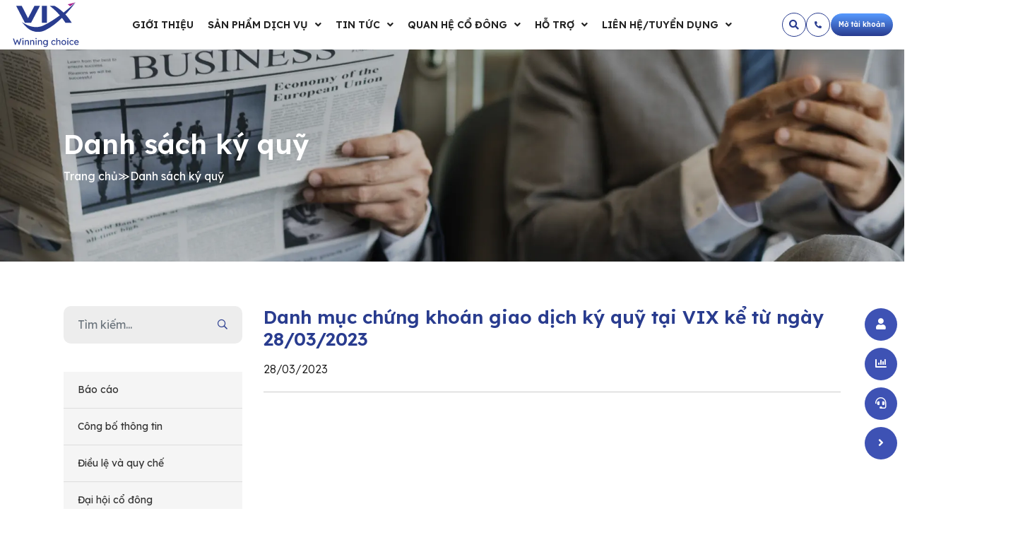

--- FILE ---
content_type: text/html; charset=UTF-8
request_url: https://vixs.vn/bao-cao/danh-muc-chung-khoan-giao-dich-ky-quy-tai-vix-ke-tu-ngay-28-03-2023
body_size: 13046
content:

<!doctype html>

<html lang="vi-VN">

<head>

    <meta charset="utf-8" />

    <meta http-equiv="X-UA-Compatible" content="IE=edge" />

    <meta name="viewport" content="width=device-width, initial-scale=1, maximum-scale=3">

    <meta name="theme-color" content="#fff" />

    <link rel="profile" href="https://gmpg.org/xfn/11">

    <link rel="preconnect" href="https://fonts.googleapis.com">

    <link rel="preconnect" href="https://fonts.gstatic.com" crossorigin>

    <link href="https://fonts.googleapis.com/css2?family=Lexend+Deca:wght@300;400;500;600;700&display=swap"
        rel="stylesheet">

    <script type="text/javascript" src="https://vixs.vn/wp-content/themes/vix/assets/js/lib/defer.min.js"></script>

    <meta name='robots' content='index, follow, max-image-preview:large, max-snippet:-1, max-video-preview:-1' />
	<style>img:is([sizes="auto" i], [sizes^="auto," i]) { contain-intrinsic-size: 3000px 1500px }</style>
	
	<!-- This site is optimized with the Yoast SEO plugin v26.5 - https://yoast.com/wordpress/plugins/seo/ -->
	<title>Danh mục chứng khoán giao dịch ký quỹ tại VIX kể từ ngày 28/03/2023 - Công ty CP Chứng khoán VIX</title>
	<link rel="canonical" href="https://vixs.vn/bao-cao/danh-muc-chung-khoan-giao-dich-ky-quy-tai-vix-ke-tu-ngay-28-03-2023" />
	<meta property="og:locale" content="vi_VN" />
	<meta property="og:type" content="article" />
	<meta property="og:title" content="Danh mục chứng khoán giao dịch ký quỹ tại VIX kể từ ngày 28/03/2023 - Công ty CP Chứng khoán VIX" />
	<meta property="og:url" content="https://vixs.vn/bao-cao/danh-muc-chung-khoan-giao-dich-ky-quy-tai-vix-ke-tu-ngay-28-03-2023" />
	<meta property="og:site_name" content="Công ty CP Chứng khoán VIX" />
	<meta property="article:modified_time" content="2024-01-16T17:27:06+00:00" />
	<meta property="og:image" content="https://vixs.vn/wp-content/uploads/2024/01/sharelogo.jpg" />
	<meta property="og:image:width" content="800" />
	<meta property="og:image:height" content="447" />
	<meta property="og:image:type" content="image/jpeg" />
	<meta name="twitter:card" content="summary_large_image" />
	<script type="application/ld+json" class="yoast-schema-graph">{"@context":"https://schema.org","@graph":[{"@type":"WebPage","@id":"https://vixs.vn/bao-cao/danh-muc-chung-khoan-giao-dich-ky-quy-tai-vix-ke-tu-ngay-28-03-2023","url":"https://vixs.vn/bao-cao/danh-muc-chung-khoan-giao-dich-ky-quy-tai-vix-ke-tu-ngay-28-03-2023","name":"Danh mục chứng khoán giao dịch ký quỹ tại VIX kể từ ngày 28/03/2023 - Công ty CP Chứng khoán VIX","isPartOf":{"@id":"https://vixs.vn/#website"},"datePublished":"2023-03-28T09:56:48+00:00","dateModified":"2024-01-16T17:27:06+00:00","breadcrumb":{"@id":"https://vixs.vn/bao-cao/danh-muc-chung-khoan-giao-dich-ky-quy-tai-vix-ke-tu-ngay-28-03-2023#breadcrumb"},"inLanguage":"vi-VN","potentialAction":[{"@type":"ReadAction","target":["https://vixs.vn/bao-cao/danh-muc-chung-khoan-giao-dich-ky-quy-tai-vix-ke-tu-ngay-28-03-2023"]}]},{"@type":"BreadcrumbList","@id":"https://vixs.vn/bao-cao/danh-muc-chung-khoan-giao-dich-ky-quy-tai-vix-ke-tu-ngay-28-03-2023#breadcrumb","itemListElement":[{"@type":"ListItem","position":1,"name":"Trang chủ","item":"https://vixs.vn/"},{"@type":"ListItem","position":2,"name":"Danh sách ký quỹ","item":"https://vixs.vn/qhcd/danh-sach-ky-quy"},{"@type":"ListItem","position":3,"name":"Danh mục chứng khoán giao dịch ký quỹ tại VIX kể từ ngày 28/03/2023"}]},{"@type":"WebSite","@id":"https://vixs.vn/#website","url":"https://vixs.vn/","name":"Công ty CP Chứng khoán VIX","description":"","potentialAction":[{"@type":"SearchAction","target":{"@type":"EntryPoint","urlTemplate":"https://vixs.vn/?s={search_term_string}"},"query-input":{"@type":"PropertyValueSpecification","valueRequired":true,"valueName":"search_term_string"}}],"inLanguage":"vi-VN"}]}</script>
	<!-- / Yoast SEO plugin. -->


<style id='classic-theme-styles-inline-css'>
/*! This file is auto-generated */
.wp-block-button__link{color:#fff;background-color:#32373c;border-radius:9999px;box-shadow:none;text-decoration:none;padding:calc(.667em + 2px) calc(1.333em + 2px);font-size:1.125em}.wp-block-file__button{background:#32373c;color:#fff;text-decoration:none}
</style>
<style id='global-styles-inline-css'>
:root{--wp--preset--aspect-ratio--square: 1;--wp--preset--aspect-ratio--4-3: 4/3;--wp--preset--aspect-ratio--3-4: 3/4;--wp--preset--aspect-ratio--3-2: 3/2;--wp--preset--aspect-ratio--2-3: 2/3;--wp--preset--aspect-ratio--16-9: 16/9;--wp--preset--aspect-ratio--9-16: 9/16;--wp--preset--color--black: #000000;--wp--preset--color--cyan-bluish-gray: #abb8c3;--wp--preset--color--white: #ffffff;--wp--preset--color--pale-pink: #f78da7;--wp--preset--color--vivid-red: #cf2e2e;--wp--preset--color--luminous-vivid-orange: #ff6900;--wp--preset--color--luminous-vivid-amber: #fcb900;--wp--preset--color--light-green-cyan: #7bdcb5;--wp--preset--color--vivid-green-cyan: #00d084;--wp--preset--color--pale-cyan-blue: #8ed1fc;--wp--preset--color--vivid-cyan-blue: #0693e3;--wp--preset--color--vivid-purple: #9b51e0;--wp--preset--gradient--vivid-cyan-blue-to-vivid-purple: linear-gradient(135deg,rgba(6,147,227,1) 0%,rgb(155,81,224) 100%);--wp--preset--gradient--light-green-cyan-to-vivid-green-cyan: linear-gradient(135deg,rgb(122,220,180) 0%,rgb(0,208,130) 100%);--wp--preset--gradient--luminous-vivid-amber-to-luminous-vivid-orange: linear-gradient(135deg,rgba(252,185,0,1) 0%,rgba(255,105,0,1) 100%);--wp--preset--gradient--luminous-vivid-orange-to-vivid-red: linear-gradient(135deg,rgba(255,105,0,1) 0%,rgb(207,46,46) 100%);--wp--preset--gradient--very-light-gray-to-cyan-bluish-gray: linear-gradient(135deg,rgb(238,238,238) 0%,rgb(169,184,195) 100%);--wp--preset--gradient--cool-to-warm-spectrum: linear-gradient(135deg,rgb(74,234,220) 0%,rgb(151,120,209) 20%,rgb(207,42,186) 40%,rgb(238,44,130) 60%,rgb(251,105,98) 80%,rgb(254,248,76) 100%);--wp--preset--gradient--blush-light-purple: linear-gradient(135deg,rgb(255,206,236) 0%,rgb(152,150,240) 100%);--wp--preset--gradient--blush-bordeaux: linear-gradient(135deg,rgb(254,205,165) 0%,rgb(254,45,45) 50%,rgb(107,0,62) 100%);--wp--preset--gradient--luminous-dusk: linear-gradient(135deg,rgb(255,203,112) 0%,rgb(199,81,192) 50%,rgb(65,88,208) 100%);--wp--preset--gradient--pale-ocean: linear-gradient(135deg,rgb(255,245,203) 0%,rgb(182,227,212) 50%,rgb(51,167,181) 100%);--wp--preset--gradient--electric-grass: linear-gradient(135deg,rgb(202,248,128) 0%,rgb(113,206,126) 100%);--wp--preset--gradient--midnight: linear-gradient(135deg,rgb(2,3,129) 0%,rgb(40,116,252) 100%);--wp--preset--font-size--small: 13px;--wp--preset--font-size--medium: 20px;--wp--preset--font-size--large: 36px;--wp--preset--font-size--x-large: 42px;--wp--preset--spacing--20: 0.44rem;--wp--preset--spacing--30: 0.67rem;--wp--preset--spacing--40: 1rem;--wp--preset--spacing--50: 1.5rem;--wp--preset--spacing--60: 2.25rem;--wp--preset--spacing--70: 3.38rem;--wp--preset--spacing--80: 5.06rem;--wp--preset--shadow--natural: 6px 6px 9px rgba(0, 0, 0, 0.2);--wp--preset--shadow--deep: 12px 12px 50px rgba(0, 0, 0, 0.4);--wp--preset--shadow--sharp: 6px 6px 0px rgba(0, 0, 0, 0.2);--wp--preset--shadow--outlined: 6px 6px 0px -3px rgba(255, 255, 255, 1), 6px 6px rgba(0, 0, 0, 1);--wp--preset--shadow--crisp: 6px 6px 0px rgba(0, 0, 0, 1);}:where(.is-layout-flex){gap: 0.5em;}:where(.is-layout-grid){gap: 0.5em;}body .is-layout-flex{display: flex;}.is-layout-flex{flex-wrap: wrap;align-items: center;}.is-layout-flex > :is(*, div){margin: 0;}body .is-layout-grid{display: grid;}.is-layout-grid > :is(*, div){margin: 0;}:where(.wp-block-columns.is-layout-flex){gap: 2em;}:where(.wp-block-columns.is-layout-grid){gap: 2em;}:where(.wp-block-post-template.is-layout-flex){gap: 1.25em;}:where(.wp-block-post-template.is-layout-grid){gap: 1.25em;}.has-black-color{color: var(--wp--preset--color--black) !important;}.has-cyan-bluish-gray-color{color: var(--wp--preset--color--cyan-bluish-gray) !important;}.has-white-color{color: var(--wp--preset--color--white) !important;}.has-pale-pink-color{color: var(--wp--preset--color--pale-pink) !important;}.has-vivid-red-color{color: var(--wp--preset--color--vivid-red) !important;}.has-luminous-vivid-orange-color{color: var(--wp--preset--color--luminous-vivid-orange) !important;}.has-luminous-vivid-amber-color{color: var(--wp--preset--color--luminous-vivid-amber) !important;}.has-light-green-cyan-color{color: var(--wp--preset--color--light-green-cyan) !important;}.has-vivid-green-cyan-color{color: var(--wp--preset--color--vivid-green-cyan) !important;}.has-pale-cyan-blue-color{color: var(--wp--preset--color--pale-cyan-blue) !important;}.has-vivid-cyan-blue-color{color: var(--wp--preset--color--vivid-cyan-blue) !important;}.has-vivid-purple-color{color: var(--wp--preset--color--vivid-purple) !important;}.has-black-background-color{background-color: var(--wp--preset--color--black) !important;}.has-cyan-bluish-gray-background-color{background-color: var(--wp--preset--color--cyan-bluish-gray) !important;}.has-white-background-color{background-color: var(--wp--preset--color--white) !important;}.has-pale-pink-background-color{background-color: var(--wp--preset--color--pale-pink) !important;}.has-vivid-red-background-color{background-color: var(--wp--preset--color--vivid-red) !important;}.has-luminous-vivid-orange-background-color{background-color: var(--wp--preset--color--luminous-vivid-orange) !important;}.has-luminous-vivid-amber-background-color{background-color: var(--wp--preset--color--luminous-vivid-amber) !important;}.has-light-green-cyan-background-color{background-color: var(--wp--preset--color--light-green-cyan) !important;}.has-vivid-green-cyan-background-color{background-color: var(--wp--preset--color--vivid-green-cyan) !important;}.has-pale-cyan-blue-background-color{background-color: var(--wp--preset--color--pale-cyan-blue) !important;}.has-vivid-cyan-blue-background-color{background-color: var(--wp--preset--color--vivid-cyan-blue) !important;}.has-vivid-purple-background-color{background-color: var(--wp--preset--color--vivid-purple) !important;}.has-black-border-color{border-color: var(--wp--preset--color--black) !important;}.has-cyan-bluish-gray-border-color{border-color: var(--wp--preset--color--cyan-bluish-gray) !important;}.has-white-border-color{border-color: var(--wp--preset--color--white) !important;}.has-pale-pink-border-color{border-color: var(--wp--preset--color--pale-pink) !important;}.has-vivid-red-border-color{border-color: var(--wp--preset--color--vivid-red) !important;}.has-luminous-vivid-orange-border-color{border-color: var(--wp--preset--color--luminous-vivid-orange) !important;}.has-luminous-vivid-amber-border-color{border-color: var(--wp--preset--color--luminous-vivid-amber) !important;}.has-light-green-cyan-border-color{border-color: var(--wp--preset--color--light-green-cyan) !important;}.has-vivid-green-cyan-border-color{border-color: var(--wp--preset--color--vivid-green-cyan) !important;}.has-pale-cyan-blue-border-color{border-color: var(--wp--preset--color--pale-cyan-blue) !important;}.has-vivid-cyan-blue-border-color{border-color: var(--wp--preset--color--vivid-cyan-blue) !important;}.has-vivid-purple-border-color{border-color: var(--wp--preset--color--vivid-purple) !important;}.has-vivid-cyan-blue-to-vivid-purple-gradient-background{background: var(--wp--preset--gradient--vivid-cyan-blue-to-vivid-purple) !important;}.has-light-green-cyan-to-vivid-green-cyan-gradient-background{background: var(--wp--preset--gradient--light-green-cyan-to-vivid-green-cyan) !important;}.has-luminous-vivid-amber-to-luminous-vivid-orange-gradient-background{background: var(--wp--preset--gradient--luminous-vivid-amber-to-luminous-vivid-orange) !important;}.has-luminous-vivid-orange-to-vivid-red-gradient-background{background: var(--wp--preset--gradient--luminous-vivid-orange-to-vivid-red) !important;}.has-very-light-gray-to-cyan-bluish-gray-gradient-background{background: var(--wp--preset--gradient--very-light-gray-to-cyan-bluish-gray) !important;}.has-cool-to-warm-spectrum-gradient-background{background: var(--wp--preset--gradient--cool-to-warm-spectrum) !important;}.has-blush-light-purple-gradient-background{background: var(--wp--preset--gradient--blush-light-purple) !important;}.has-blush-bordeaux-gradient-background{background: var(--wp--preset--gradient--blush-bordeaux) !important;}.has-luminous-dusk-gradient-background{background: var(--wp--preset--gradient--luminous-dusk) !important;}.has-pale-ocean-gradient-background{background: var(--wp--preset--gradient--pale-ocean) !important;}.has-electric-grass-gradient-background{background: var(--wp--preset--gradient--electric-grass) !important;}.has-midnight-gradient-background{background: var(--wp--preset--gradient--midnight) !important;}.has-small-font-size{font-size: var(--wp--preset--font-size--small) !important;}.has-medium-font-size{font-size: var(--wp--preset--font-size--medium) !important;}.has-large-font-size{font-size: var(--wp--preset--font-size--large) !important;}.has-x-large-font-size{font-size: var(--wp--preset--font-size--x-large) !important;}
:where(.wp-block-post-template.is-layout-flex){gap: 1.25em;}:where(.wp-block-post-template.is-layout-grid){gap: 1.25em;}
:where(.wp-block-columns.is-layout-flex){gap: 2em;}:where(.wp-block-columns.is-layout-grid){gap: 2em;}
:root :where(.wp-block-pullquote){font-size: 1.5em;line-height: 1.6;}
</style>
<link rel='stylesheet' id='contact-form-7-css' href='https://vixs.vn/wp-content/plugins/contact-form-7/includes/css/styles.css' media='all' />
<link rel='stylesheet' id='bootstrap-style-css' href='https://vixs.vn/wp-content/themes/vix/assets/css/lib/bootstrap.min.css' media='all' />
<link rel='stylesheet' id='animation-style-css' href='https://vixs.vn/wp-content/themes/vix/assets/css/lib/animate.min.css' media='all' />
<link rel='stylesheet' id='slick-style-css' href='https://vixs.vn/wp-content/themes/vix/assets/css/lib/slick.css' media='all' />
<link rel='stylesheet' id='slick-style-theme-css' href='https://vixs.vn/wp-content/themes/vix/assets/css/lib/slick-theme.css' media='all' />
<link rel='stylesheet' id='header-style-css' href='https://vixs.vn/wp-content/themes/vix/assets/css/header.css' media='all' />
<link rel='stylesheet' id='footer-style-css' href='https://vixs.vn/wp-content/themes/vix/assets/css/footer.css' media='all' />
<link rel='stylesheet' id='main-layout-css' href='https://vixs.vn/wp-content/themes/vix/assets/css/layout.css' media='all' />
<link rel='stylesheet' id='responsive-style-css' href='https://vixs.vn/wp-content/themes/vix/assets/css/responsive.css' media='all' />
<script id="wpml-cookie-js-extra">
var wpml_cookies = {"wp-wpml_current_language":{"value":"vi","expires":1,"path":"\/"}};
var wpml_cookies = {"wp-wpml_current_language":{"value":"vi","expires":1,"path":"\/"}};
</script>
<script src="https://vixs.vn/wp-content/plugins/sitepress-multilingual-cms/res/js/cookies/language-cookie.js" id="wpml-cookie-js" defer data-wp-strategy="defer"></script>
<script src="https://vixs.vn/wp-content/plugins/bictools/js/smooth-scroll.min.js" id="smooth-scroll-js"></script>
<script src="https://vixs.vn/wp-content/themes/vix/assets/js/lib/jquery.min.js" id="jquery-js"></script>
<script id="gda_ajax-js-extra">
var gda_ajax_obj = {"ajaxurl":"https:\/\/vixs.vn\/wp-admin\/admin-ajax.php","smart_nonce":"b2ffb3f2a1","posts":"{\"page\":0,\"post_type\":\"bao-cao\",\"error\":\"\",\"m\":\"\",\"p\":3638,\"post_parent\":\"\",\"subpost\":\"\",\"subpost_id\":\"\",\"attachment\":\"\",\"attachment_id\":0,\"pagename\":\"\",\"page_id\":\"\",\"second\":\"\",\"minute\":\"\",\"hour\":\"\",\"day\":0,\"monthnum\":0,\"year\":0,\"w\":0,\"category_name\":\"\",\"tag\":\"\",\"cat\":\"\",\"tag_id\":\"\",\"author\":\"\",\"author_name\":\"\",\"feed\":\"\",\"tb\":\"\",\"paged\":0,\"meta_key\":\"\",\"meta_value\":\"\",\"preview\":\"\",\"s\":\"\",\"sentence\":\"\",\"title\":\"\",\"fields\":\"all\",\"menu_order\":\"\",\"embed\":\"\",\"category__in\":[],\"category__not_in\":[],\"category__and\":[],\"post__in\":[],\"post__not_in\":[],\"post_name__in\":[],\"tag__in\":[],\"tag__not_in\":[],\"tag__and\":[],\"tag_slug__in\":[],\"tag_slug__and\":[],\"post_parent__in\":[],\"post_parent__not_in\":[],\"author__in\":[],\"author__not_in\":[],\"search_columns\":[],\"name\":\"danh-muc-chung-khoan-giao-dich-ky-quy-tai-vix-ke-tu-ngay-28-03-2023\",\"ignore_sticky_posts\":false,\"suppress_filters\":false,\"cache_results\":true,\"update_post_term_cache\":true,\"update_menu_item_cache\":false,\"lazy_load_term_meta\":true,\"update_post_meta_cache\":true,\"posts_per_page\":6,\"nopaging\":false,\"comments_per_page\":\"50\",\"no_found_rows\":false,\"order\":\"DESC\",\"bao-cao\":\"danh-muc-chung-khoan-giao-dich-ky-quy-tai-vix-ke-tu-ngay-28-03-2023\"}","current_page":"1","max_page":"0"};
</script>
<script src="https://vixs.vn/wp-content/themes/vix/assets/js/ajax.js" id="gda_ajax-js"></script>
<link rel="https://api.w.org/" href="https://vixs.vn/wp-json/" /><link rel="alternate" title="JSON" type="application/json" href="https://vixs.vn/wp-json/wp/v2/bao-cao/3638" /><link rel="alternate" title="oEmbed (JSON)" type="application/json+oembed" href="https://vixs.vn/wp-json/oembed/1.0/embed?url=https%3A%2F%2Fvixs.vn%2Fbao-cao%2Fdanh-muc-chung-khoan-giao-dich-ky-quy-tai-vix-ke-tu-ngay-28-03-2023" />
<link rel="alternate" title="oEmbed (XML)" type="text/xml+oembed" href="https://vixs.vn/wp-json/oembed/1.0/embed?url=https%3A%2F%2Fvixs.vn%2Fbao-cao%2Fdanh-muc-chung-khoan-giao-dich-ky-quy-tai-vix-ke-tu-ngay-28-03-2023&#038;format=xml" />
<link rel="icon" href="https://vixs.vn/wp-content/uploads/2023/10/cropped-icon-32x32.png" sizes="32x32" />
<link rel="icon" href="https://vixs.vn/wp-content/uploads/2023/10/cropped-icon-192x192.png" sizes="192x192" />
<link rel="apple-touch-icon" href="https://vixs.vn/wp-content/uploads/2023/10/cropped-icon-180x180.png" />
<meta name="msapplication-TileImage" content="https://vixs.vn/wp-content/uploads/2023/10/cropped-icon-270x270.png" />

</head>



<body class="wp-singular bao-cao-template-default single single-bao-cao postid-3638 wp-theme-vix not-home">

    <div class="mask"></div>

    
    <header id="header" class="bic-hd">

        <div class="container-fluid">

            <div class="bic-hd-ctn">

                <div class="bic-menu-canvas" id="menu-canvas">

                    <div class="inner">

                        <i class="fas fa-bars"></i>

                    </div>

                </div>



                <div class="bic-logo">

                    <a href="https://vixs.vn">

                        <img class="img-fluid" width="120px" height="79px" src="https://vixs.vn/wp-content/uploads/2024/01/Logo-VIX.svg" alt="Công ty CP Chứng khoán VIX" />
                    </a>

                </div>

                <nav class="bic-main-menu">

                    <ul id="menu-main-menu" class="bic_menu__primary"><li id="menu-item-938" class="menu-item menu-item-type-post_type menu-item-object-page menu-item-938"><a href="https://vixs.vn/gioi-thieu">Giới thiệu</a></li>
<li id="menu-item-3579" class="menu-item menu-item-type-taxonomy menu-item-object-danh-muc-spdv menu-item-has-children menu-item-3579"><a href="https://vixs.vn/danh-muc-spdv/san-pham-dich-vu">Sản phẩm dịch vụ</a>
<ul class="sub-menu">
	<li id="menu-item-8075" class="menu-item menu-item-type-post_type menu-item-object-page menu-item-8075"><a href="https://vixs.vn/tu-van-tai-chinh-doanh-nghiep">Tư vấn tài chính doanh nghiệp</a></li>
	<li id="menu-item-8144" class="menu-item menu-item-type-custom menu-item-object-custom menu-item-8144"><a href="https://vixs.vn/danh-muc-spdv/san-pham-dich-vu">Sản phẩm dịch vụ tài chính</a></li>
</ul>
</li>
<li id="menu-item-3371" class="menu-item menu-item-type-custom menu-item-object-custom menu-item-has-children menu-item-3371"><a href="https://vixs.vn/tin-tuc">Tin tức</a>
<ul class="sub-menu">
	<li id="menu-item-3295" class="menu-item menu-item-type-taxonomy menu-item-object-category menu-item-3295"><a href="https://vixs.vn/tin-tuc/tin-vix">Tin từ VIX</a></li>
	<li id="menu-item-11134" class="menu-item menu-item-type-taxonomy menu-item-object-category menu-item-11134"><a href="https://vixs.vn/tin-tuc/dau-gia">Đấu giá</a></li>
	<li id="menu-item-11135" class="menu-item menu-item-type-taxonomy menu-item-object-category menu-item-11135"><a href="https://vixs.vn/tin-tuc/thuc-hien-quyen">Thực hiện quyền</a></li>
	<li id="menu-item-3296" class="menu-item menu-item-type-taxonomy menu-item-object-category menu-item-3296"><a href="https://vixs.vn/tin-tuc/tin-tuc-khac">Tin tức khác</a></li>
</ul>
</li>
<li id="menu-item-967" class="many-sub menu-item menu-item-type-post_type menu-item-object-page menu-item-has-children menu-item-967"><a href="https://vixs.vn/quan-he-co-dong">Quan hệ cổ đông</a>
<ul class="sub-menu">
	<li id="menu-item-2932" class="menu-item menu-item-type-taxonomy menu-item-object-qhcd menu-item-2932"><a href="https://vixs.vn/qhcd/cong-bo-thong-tin">Công bố thông tin</a></li>
	<li id="menu-item-10472" class="menu-item menu-item-type-custom menu-item-object-custom menu-item-10472"><a href="https://vixs.vn/bao-cao">Báo cáo tài chính</a></li>
	<li id="menu-item-10473" class="menu-item menu-item-type-custom menu-item-object-custom menu-item-10473"><a href="https://vixs.vn/bao-cao#bao-cao-thuong-nien">Báo cáo thường niên</a></li>
	<li id="menu-item-10474" class="menu-item menu-item-type-custom menu-item-object-custom menu-item-10474"><a href="https://vixs.vn/bao-cao#bao-cao-quan-tri">Báo cáo quản trị</a></li>
	<li id="menu-item-2931" class="menu-item menu-item-type-taxonomy menu-item-object-qhcd menu-item-2931"><a href="https://vixs.vn/qhcd/dieu-le-va-quy-che">Điều lệ và quy chế</a></li>
	<li id="menu-item-2933" class="menu-item menu-item-type-taxonomy menu-item-object-qhcd menu-item-2933"><a href="https://vixs.vn/qhcd/dai-hoi-co-dong">Đại hội cổ đông</a></li>
</ul>
</li>
<li id="menu-item-5165" class="many-sub menu-item menu-item-type-custom menu-item-object-custom menu-item-has-children menu-item-5165"><a href="#">Hỗ trợ</a>
<ul class="sub-menu">
	<li id="menu-item-5194" class="menu-item menu-item-type-custom menu-item-object-custom menu-item-has-children menu-item-5194"><a href="#">Quy định giao dịch</a>
	<ul class="sub-menu">
		<li id="menu-item-5195" class="menu-item menu-item-type-post_type menu-item-object-page menu-item-5195"><a href="https://vixs.vn/ho-tro/quy-dinh-giao-dich-hsx">Quy định giao dịch HSX</a></li>
		<li id="menu-item-5196" class="menu-item menu-item-type-post_type menu-item-object-page menu-item-5196"><a href="https://vixs.vn/ho-tro/quy-dinh-giao-dich-hnx">Quy định giao dịch HNX</a></li>
		<li id="menu-item-5197" class="menu-item menu-item-type-post_type menu-item-object-page menu-item-5197"><a href="https://vixs.vn/ho-tro/quy-dinh-giao-dich-upcom">Quy định giao dịch UPCOM</a></li>
		<li id="menu-item-5198" class="menu-item menu-item-type-post_type menu-item-object-page menu-item-5198"><a href="https://vixs.vn/ho-tro/quy-dinh-giao-dich-trai-phieu-rieng-le">Quy định giao dịch Trái phiếu doanh nghiệp riêng lẻ</a></li>
		<li id="menu-item-10874" class="menu-item menu-item-type-post_type menu-item-object-page menu-item-10874"><a href="https://vixs.vn/ho-tro/quy-dinh-giao-dich-chung-khoan-phai-sinh">Quy định giao dịch Chứng khoán Phái sinh</a></li>
		<li id="menu-item-10867" class="menu-item menu-item-type-post_type menu-item-object-page menu-item-10867"><a href="https://vixs.vn/ho-tro/cac-thuat-ngu-thuong-gap">Các thuật ngữ thường gặp</a></li>
		<li id="menu-item-5400" class="menu-item menu-item-type-post_type menu-item-object-page menu-item-5400"><a href="https://vixs.vn/ho-tro/quy-dinh-cong-bo-thong-tin-cua-nguoi-noi-bo-va-nguoi-co-lien-quan">Quy định công bố thông tin của người nội bộ và người có liên quan</a></li>
	</ul>
</li>
	<li id="menu-item-5199" class="menu-item menu-item-type-custom menu-item-object-custom menu-item-has-children menu-item-5199"><a href="#">Hướng dẫn mở tài khoản</a>
	<ul class="sub-menu">
		<li id="menu-item-5200" class="menu-item menu-item-type-post_type menu-item-object-page menu-item-5200"><a href="https://vixs.vn/ho-tro/mo-tai-khoan-tai-quay">Mở tài khoản tại quầy</a></li>
		<li id="menu-item-3128" class="menu-item menu-item-type-post_type menu-item-object-page menu-item-3128"><a href="https://vixs.vn/ho-tro/mo-tai-khoan-truc-tuyen">Mở tài khoản trực tuyến</a></li>
		<li id="menu-item-8714" class="menu-item menu-item-type-post_type menu-item-object-page menu-item-8714"><a href="https://vixs.vn/ho-tro/cap-nhat-can-cuoc-cong-dan">Cập nhật căn cước công dân</a></li>
	</ul>
</li>
	<li id="menu-item-5201" class="menu-item menu-item-type-custom menu-item-object-custom menu-item-has-children menu-item-5201"><a href="#">Hướng dẫn giao dịch tiền</a>
	<ul class="sub-menu">
		<li id="menu-item-5202" class="menu-item menu-item-type-post_type menu-item-object-page menu-item-5202"><a href="https://vixs.vn/ho-tro/nop-tien">Nộp tiền</a></li>
		<li id="menu-item-5203" class="menu-item menu-item-type-post_type menu-item-object-page menu-item-5203"><a href="https://vixs.vn/ho-tro/rut-tien">Rút tiền</a></li>
		<li id="menu-item-5204" class="menu-item menu-item-type-post_type menu-item-object-page menu-item-5204"><a href="https://vixs.vn/ho-tro/chuyen-khoan-noi-bo">Chuyển khoản nội bộ</a></li>
	</ul>
</li>
	<li id="menu-item-5205" class="menu-item menu-item-type-custom menu-item-object-custom menu-item-has-children menu-item-5205"><a href="#">Hướng dẫn GD chứng khoán</a>
	<ul class="sub-menu">
		<li id="menu-item-5206" class="menu-item menu-item-type-post_type menu-item-object-page menu-item-5206"><a href="https://vixs.vn/ho-tro/huong-dan-webtrading">Hướng dẫn webtrading</a></li>
		<li id="menu-item-5207" class="menu-item menu-item-type-post_type menu-item-object-page menu-item-5207"><a href="https://vixs.vn/ho-tro/huong-dan-mobile-trading">Hướng dẫn Mobile trading</a></li>
		<li id="menu-item-9190" class="menu-item menu-item-type-post_type menu-item-object-page menu-item-9190"><a href="https://vixs.vn/ho-tro/huong-dan-su-dung-lenh-dieu-kien">Hướng dẫn sử dụng Lệnh điều kiện</a></li>
	</ul>
</li>
	<li id="menu-item-5208" class="menu-item menu-item-type-custom menu-item-object-custom menu-item-has-children menu-item-5208"><a href="#">Giao dịch ký quỹ</a>
	<ul class="sub-menu">
		<li id="menu-item-5210" class="menu-item menu-item-type-post_type menu-item-object-page menu-item-5210"><a href="https://vixs.vn/ho-tro/quy-dinh-giao-dich-ky-quy">Quy định giao dịch Ký quỹ</a></li>
		<li id="menu-item-3120" class="menu-item menu-item-type-post_type menu-item-object-page menu-item-3120"><a href="https://vixs.vn/ho-tro/danh-sach-ky-quy">Danh sách ký quỹ</a></li>
		<li id="menu-item-5211" class="menu-item menu-item-type-post_type menu-item-object-page menu-item-5211"><a href="https://vixs.vn/ho-tro/tra-cuu-ty-le-ky-quy">Tra cứu tỷ lệ ký quỹ</a></li>
	</ul>
</li>
	<li id="menu-item-5209" class="menu-item menu-item-type-custom menu-item-object-custom menu-item-has-children menu-item-5209"><a href="#">Hướng dẫn nghiệp vụ khác</a>
	<ul class="sub-menu">
		<li id="menu-item-3124" class="menu-item menu-item-type-post_type menu-item-object-page menu-item-3124"><a href="https://vixs.vn/ho-tro/luu-ky-chung-khoan">Lưu ký chứng khoán</a></li>
		<li id="menu-item-5212" class="menu-item menu-item-type-post_type menu-item-object-page menu-item-5212"><a href="https://vixs.vn/ho-tro/thuc-hien-quyen">Thực hiện quyền</a></li>
	</ul>
</li>
	<li id="menu-item-5564" class="menu-item menu-item-type-post_type menu-item-object-page menu-item-5564"><a href="https://vixs.vn/ho-tro/bieu-phi-dich-vu-giao-dich-chung-khoan">Biểu phí dịch vụ</a></li>
</ul>
</li>
<li id="menu-item-2889" class="menu-item menu-item-type-custom menu-item-object-custom menu-item-has-children menu-item-2889"><a href="#">Liên hệ/Tuyển dụng</a>
<ul class="sub-menu">
	<li id="menu-item-2802" class="menu-item menu-item-type-post_type menu-item-object-page menu-item-2802"><a href="https://vixs.vn/lien-he">Liên hệ</a></li>
	<li id="menu-item-3469" class="menu-item menu-item-type-post_type menu-item-object-page menu-item-3469"><a href="https://vixs.vn/tuyen-dung">Tuyển dụng</a></li>
</ul>
</li>
</ul>
                </nav>



                <div class="bic-hd__right">

                    <div class="bic-hd-cta">

                        <div class="lang-cta">
                                                    </div>
                        <style type="text/css">
                        .lang-cta li a {
                            padding: 0;
                            background: none;
                            line-height: 1;
                            width: 44px;
                            height: 44px;
                            display: flex;
                            align-items: center;
                            justify-content: center;
                            border: 1px solid #fff;
                            border-radius: 100%;
                            color: #FFF;
                        }

                        .lang-cta li a:hover {
                            transform: translate(0, -3px);
                            transition: all .3s;
                        }

                        .not-home .lang-cta li a {
                            border: 1px solid #293C8F;
                            color: #293C8F;
                        }

                        .lang-cta li {
                            list-style: none;
                        }

                        .lang-cta ul {

                            margin: 0;
                        }

                        #header.bic-hd.sticky .lang-cta li a {
                            border: 1px solid var(--blue);
                            color: var(--blue);
                        }
                        </style>

                        <button class="bic_cta__search" id="header-search">

                            <i class="fas fa-search"></i>

                        </button>

                        <div class="bic-cta-btn">



                            


                            <a class="bic-btn v2 hotro" href="tel:02444568888">

                                <i class="fas fa-phone-alt"></i> <span class="text">(024) 4456 8888</span>

                            </a>



                            <a class="bic-btn open-acc"
                                href="https://xpower.vixs.vn/account-register"
                                target="_blank">

                                <span class="text">Mở tài khoản</span>

                            </a>

                        </div>

                        <button class="bic_cta__search hoverZoom d-none" id="header-langue">

                            <img class="img-fluid" src="https://vixs.vn/wp-content/themes/vix/assets/images/icons/en.png"
                                alt="Ngôn ngữ">

                        </button>

                        <div class="bic_form__search">

                            <form action="https://vixs.vn/" method="get" role="search">

                                <div class="bic_form__input">

                                    <input type="search" autocomplete="off" class="form-control"
                                        placeholder="Tìm kiếm..." name="s"
                                        value="" />

                                    <button class="bic_form__input--button" type="submit"><i
                                            class="far fa-search"></i></button>

                                </div>

                            </form>

                        </div>

                    </div>

                </div>



            </div>

        </div>

        </div>

    </header><div class="bic-cover-item">

  <img class="img-fluid imgfull" src="https://vixs.vn/wp-content/themes/vix/assets/images/default_news.webp" alt="Danh sách ký quỹ" />
  <div class="bic-cover__title">

    <div class="bic-cover__title">

      <div class="container">

        <h2 class=bic-text>

          Danh sách ký quỹ
        </h2>

        <div class="bic-breadcrumbs">

          <div id="breadcrumbs"><span><span><a href="https://vixs.vn/">Trang chủ</a></span> <span class="bread">≫<span> <span><a href="https://vixs.vn/qhcd/danh-sach-ky-quy">Danh sách ký quỹ</a></span></span></div>
        </div>

      </div>

    </div>

  </div>

</div>



<main id="primary" class="site-main">

  <div class="bic-archive-post">

    <div class="container">

      <div class="bic-news-ctn">

        <div class="row">

          <div class="col-lg-3 col-md-3 col-sm-12 col-left" id="sidebar">

            <div class="bic-archive-sidebar">

              <div class="bic-sidebar-widget search-widget">

                <div class="bic_form__search1">

                  <form action="https://vixs.vn/" method="get" role="search">

                    <div class="bic_form__input">

                      <input type="search" autocomplete="off" class="form-control" placeholder="Tìm kiếm..." name="s" value="" />

                      <button class="bic_form__input--button" type="submit"><i class="far fa-search"></i></button>

                    </div>

                  </form>

                </div>

              </div>

              <div class="bic-sidebar-widget category-widget">

                <div class="doc-menu-top">

                  <ul class="list-category">





                    
                        <li class="menu-item ">

                          <a href="https://vixs.vn/bao-cao">Báo cáo</a>



                        </li>

                        
                        <li class="menu-item ">

                          <a href="https://vixs.vn/qhcd/cong-bo-thong-tin">Công bố thông tin</a>



                        </li>

                        
                        <li class="menu-item ">

                          <a href="https://vixs.vn/qhcd/dieu-le-va-quy-che">Điều lệ và quy chế</a>



                        </li>

                        
                        <li class="menu-item ">

                          <a href="https://vixs.vn/qhcd/dai-hoi-co-dong">Đại hội cổ đông</a>



                        </li>

                        


                  </ul>

                </div>



              </div>

              

            </div>

          </div>

          <div class="col-lg-9 col-md-9 col-sm-12 col-right">

            <article id="post-3638">

              <div class="bic_single__post">

                <div class="bic_single__header">

                  <div class="bic_single__title">

                    <h1 class="bic-text" itemprop="headline">

                      Danh mục chứng khoán giao dịch ký quỹ tại VIX kể từ ngày 28/03/2023
                    </h1>

                  </div>

                  <ul class="bic_single__meta">

                    <li class="meta-date" itemprop="datePublished">

                      <time

                      datetime="28/03/2023">28/03/2023</time>

                    </li>

                  </ul>

                </div>

                <div class="bic_single__content">

                  
                </div>

              </div>

              <div class="bic_single__comment d-none">

                
            </div>

          </article>

        </div>

      </div>

      


    </div>

  </div>

</div>

</main>

<script src="https://vixs.vn/wp-content/themes/vix/assets/js/lib/theia-sticky-sidebar.min.js"></script>



<script>

  jQuery(document).ready(function () {

    if ($(window).width() > 768){

      jQuery('#sidebar').theiaStickySidebar({

        additionalMarginTop: 30

      });

    }

  });

</script><div id="popup-canvas" class="bic_menu__canvas">
    <div class="inner">
        <div class="bic_menu__canvas--content">
            <div class="canvas_menu">
                <ul id="menu-main-menu-1" class="bic_menu__primary"><li class="menu-item menu-item-type-post_type menu-item-object-page menu-item-938"><a href="https://vixs.vn/gioi-thieu">Giới thiệu</a></li>
<li class="menu-item menu-item-type-taxonomy menu-item-object-danh-muc-spdv menu-item-has-children menu-item-3579"><a href="https://vixs.vn/danh-muc-spdv/san-pham-dich-vu">Sản phẩm dịch vụ</a>
<ul class="sub-menu">
	<li class="menu-item menu-item-type-post_type menu-item-object-page menu-item-8075"><a href="https://vixs.vn/tu-van-tai-chinh-doanh-nghiep">Tư vấn tài chính doanh nghiệp</a></li>
	<li class="menu-item menu-item-type-custom menu-item-object-custom menu-item-8144"><a href="https://vixs.vn/danh-muc-spdv/san-pham-dich-vu">Sản phẩm dịch vụ tài chính</a></li>
</ul>
</li>
<li class="menu-item menu-item-type-custom menu-item-object-custom menu-item-has-children menu-item-3371"><a href="https://vixs.vn/tin-tuc">Tin tức</a>
<ul class="sub-menu">
	<li class="menu-item menu-item-type-taxonomy menu-item-object-category menu-item-3295"><a href="https://vixs.vn/tin-tuc/tin-vix">Tin từ VIX</a></li>
	<li class="menu-item menu-item-type-taxonomy menu-item-object-category menu-item-11134"><a href="https://vixs.vn/tin-tuc/dau-gia">Đấu giá</a></li>
	<li class="menu-item menu-item-type-taxonomy menu-item-object-category menu-item-11135"><a href="https://vixs.vn/tin-tuc/thuc-hien-quyen">Thực hiện quyền</a></li>
	<li class="menu-item menu-item-type-taxonomy menu-item-object-category menu-item-3296"><a href="https://vixs.vn/tin-tuc/tin-tuc-khac">Tin tức khác</a></li>
</ul>
</li>
<li class="many-sub menu-item menu-item-type-post_type menu-item-object-page menu-item-has-children menu-item-967"><a href="https://vixs.vn/quan-he-co-dong">Quan hệ cổ đông</a>
<ul class="sub-menu">
	<li class="menu-item menu-item-type-taxonomy menu-item-object-qhcd menu-item-2932"><a href="https://vixs.vn/qhcd/cong-bo-thong-tin">Công bố thông tin</a></li>
	<li class="menu-item menu-item-type-custom menu-item-object-custom menu-item-10472"><a href="https://vixs.vn/bao-cao">Báo cáo tài chính</a></li>
	<li class="menu-item menu-item-type-custom menu-item-object-custom menu-item-10473"><a href="https://vixs.vn/bao-cao#bao-cao-thuong-nien">Báo cáo thường niên</a></li>
	<li class="menu-item menu-item-type-custom menu-item-object-custom menu-item-10474"><a href="https://vixs.vn/bao-cao#bao-cao-quan-tri">Báo cáo quản trị</a></li>
	<li class="menu-item menu-item-type-taxonomy menu-item-object-qhcd menu-item-2931"><a href="https://vixs.vn/qhcd/dieu-le-va-quy-che">Điều lệ và quy chế</a></li>
	<li class="menu-item menu-item-type-taxonomy menu-item-object-qhcd menu-item-2933"><a href="https://vixs.vn/qhcd/dai-hoi-co-dong">Đại hội cổ đông</a></li>
</ul>
</li>
<li class="many-sub menu-item menu-item-type-custom menu-item-object-custom menu-item-has-children menu-item-5165"><a href="#">Hỗ trợ</a>
<ul class="sub-menu">
	<li class="menu-item menu-item-type-custom menu-item-object-custom menu-item-has-children menu-item-5194"><a href="#">Quy định giao dịch</a>
	<ul class="sub-menu">
		<li class="menu-item menu-item-type-post_type menu-item-object-page menu-item-5195"><a href="https://vixs.vn/ho-tro/quy-dinh-giao-dich-hsx">Quy định giao dịch HSX</a></li>
		<li class="menu-item menu-item-type-post_type menu-item-object-page menu-item-5196"><a href="https://vixs.vn/ho-tro/quy-dinh-giao-dich-hnx">Quy định giao dịch HNX</a></li>
		<li class="menu-item menu-item-type-post_type menu-item-object-page menu-item-5197"><a href="https://vixs.vn/ho-tro/quy-dinh-giao-dich-upcom">Quy định giao dịch UPCOM</a></li>
		<li class="menu-item menu-item-type-post_type menu-item-object-page menu-item-5198"><a href="https://vixs.vn/ho-tro/quy-dinh-giao-dich-trai-phieu-rieng-le">Quy định giao dịch Trái phiếu doanh nghiệp riêng lẻ</a></li>
		<li class="menu-item menu-item-type-post_type menu-item-object-page menu-item-10874"><a href="https://vixs.vn/ho-tro/quy-dinh-giao-dich-chung-khoan-phai-sinh">Quy định giao dịch Chứng khoán Phái sinh</a></li>
		<li class="menu-item menu-item-type-post_type menu-item-object-page menu-item-10867"><a href="https://vixs.vn/ho-tro/cac-thuat-ngu-thuong-gap">Các thuật ngữ thường gặp</a></li>
		<li class="menu-item menu-item-type-post_type menu-item-object-page menu-item-5400"><a href="https://vixs.vn/ho-tro/quy-dinh-cong-bo-thong-tin-cua-nguoi-noi-bo-va-nguoi-co-lien-quan">Quy định công bố thông tin của người nội bộ và người có liên quan</a></li>
	</ul>
</li>
	<li class="menu-item menu-item-type-custom menu-item-object-custom menu-item-has-children menu-item-5199"><a href="#">Hướng dẫn mở tài khoản</a>
	<ul class="sub-menu">
		<li class="menu-item menu-item-type-post_type menu-item-object-page menu-item-5200"><a href="https://vixs.vn/ho-tro/mo-tai-khoan-tai-quay">Mở tài khoản tại quầy</a></li>
		<li class="menu-item menu-item-type-post_type menu-item-object-page menu-item-3128"><a href="https://vixs.vn/ho-tro/mo-tai-khoan-truc-tuyen">Mở tài khoản trực tuyến</a></li>
		<li class="menu-item menu-item-type-post_type menu-item-object-page menu-item-8714"><a href="https://vixs.vn/ho-tro/cap-nhat-can-cuoc-cong-dan">Cập nhật căn cước công dân</a></li>
	</ul>
</li>
	<li class="menu-item menu-item-type-custom menu-item-object-custom menu-item-has-children menu-item-5201"><a href="#">Hướng dẫn giao dịch tiền</a>
	<ul class="sub-menu">
		<li class="menu-item menu-item-type-post_type menu-item-object-page menu-item-5202"><a href="https://vixs.vn/ho-tro/nop-tien">Nộp tiền</a></li>
		<li class="menu-item menu-item-type-post_type menu-item-object-page menu-item-5203"><a href="https://vixs.vn/ho-tro/rut-tien">Rút tiền</a></li>
		<li class="menu-item menu-item-type-post_type menu-item-object-page menu-item-5204"><a href="https://vixs.vn/ho-tro/chuyen-khoan-noi-bo">Chuyển khoản nội bộ</a></li>
	</ul>
</li>
	<li class="menu-item menu-item-type-custom menu-item-object-custom menu-item-has-children menu-item-5205"><a href="#">Hướng dẫn GD chứng khoán</a>
	<ul class="sub-menu">
		<li class="menu-item menu-item-type-post_type menu-item-object-page menu-item-5206"><a href="https://vixs.vn/ho-tro/huong-dan-webtrading">Hướng dẫn webtrading</a></li>
		<li class="menu-item menu-item-type-post_type menu-item-object-page menu-item-5207"><a href="https://vixs.vn/ho-tro/huong-dan-mobile-trading">Hướng dẫn Mobile trading</a></li>
		<li class="menu-item menu-item-type-post_type menu-item-object-page menu-item-9190"><a href="https://vixs.vn/ho-tro/huong-dan-su-dung-lenh-dieu-kien">Hướng dẫn sử dụng Lệnh điều kiện</a></li>
	</ul>
</li>
	<li class="menu-item menu-item-type-custom menu-item-object-custom menu-item-has-children menu-item-5208"><a href="#">Giao dịch ký quỹ</a>
	<ul class="sub-menu">
		<li class="menu-item menu-item-type-post_type menu-item-object-page menu-item-5210"><a href="https://vixs.vn/ho-tro/quy-dinh-giao-dich-ky-quy">Quy định giao dịch Ký quỹ</a></li>
		<li class="menu-item menu-item-type-post_type menu-item-object-page menu-item-3120"><a href="https://vixs.vn/ho-tro/danh-sach-ky-quy">Danh sách ký quỹ</a></li>
		<li class="menu-item menu-item-type-post_type menu-item-object-page menu-item-5211"><a href="https://vixs.vn/ho-tro/tra-cuu-ty-le-ky-quy">Tra cứu tỷ lệ ký quỹ</a></li>
	</ul>
</li>
	<li class="menu-item menu-item-type-custom menu-item-object-custom menu-item-has-children menu-item-5209"><a href="#">Hướng dẫn nghiệp vụ khác</a>
	<ul class="sub-menu">
		<li class="menu-item menu-item-type-post_type menu-item-object-page menu-item-3124"><a href="https://vixs.vn/ho-tro/luu-ky-chung-khoan">Lưu ký chứng khoán</a></li>
		<li class="menu-item menu-item-type-post_type menu-item-object-page menu-item-5212"><a href="https://vixs.vn/ho-tro/thuc-hien-quyen">Thực hiện quyền</a></li>
	</ul>
</li>
	<li class="menu-item menu-item-type-post_type menu-item-object-page menu-item-5564"><a href="https://vixs.vn/ho-tro/bieu-phi-dich-vu-giao-dich-chung-khoan">Biểu phí dịch vụ</a></li>
</ul>
</li>
<li class="menu-item menu-item-type-custom menu-item-object-custom menu-item-has-children menu-item-2889"><a href="#">Liên hệ/Tuyển dụng</a>
<ul class="sub-menu">
	<li class="menu-item menu-item-type-post_type menu-item-object-page menu-item-2802"><a href="https://vixs.vn/lien-he">Liên hệ</a></li>
	<li class="menu-item menu-item-type-post_type menu-item-object-page menu-item-3469"><a href="https://vixs.vn/tuyen-dung">Tuyển dụng</a></li>
</ul>
</li>
</ul>            </div>
            <div class="bic-cta-btn">
                <a class="bic-btn" href="https://xpower.vixs.vn/account-register"
                    target="_blank">
                    <i class="fas fa-user-plus"></i> Mở tài khoản                </a>
                <a class="bic-btn v2 hotro" href="tel:02444568888">
                    <i class="fas fa-phone-alt"></i> (024) 4456 8888                </a>

            </div>
        </div>
    </div>
</div>
<footer id="footer" class="bic-ft">
    <div class="bic-ft__content">
        <div class="container">
            <div class="row">
                <div class="col-lg-3 col-md-12 col-sm-12 col-12">
                    <div class="bic_ft__info column1">
                        <div class="bic_ft__logo">
                            <img class="img-fluid" src="https://vixs.vn/wp-content/themes/vix/assets/images/logo_ft.svg" alt="Vixs">
                            <p>LỰA CHỌN THÀNH CÔNG</p>
                        </div>
                        <div class="bic_ft__content">
                            <p class="mb-0">Giấy phép website:</p>
                            <p>Số 94/GP-TTĐT ngày 11/09/2008</p>
                        </div>
                    </div>
                </div>
                <div class="col-lg-4 col-md-12 col-sm-12 col-12">
                    <div class="bic_ft__info column2">
                                                <div class="bic_ft__title">
                            <h2 class="bic-text">
                                Công ty Cổ phần Chứng khoán VIX                            </h2>
                        </div>
                        <div class="bic_ft__content">
                            <ul class="bic_ft__contact">
                                                                <li class="item">
                                    <div class="icon">
                                        <i class="fas fa-map-marker-alt"></i>                                    </div>
                                    <div class="content">
                                        <p>Địa chỉ: Tầng 22, số 52 Phố Lê Đại Hành, Phường Hai Bà Trưng, Thành phố Hà Nội.</p>
<p><a href="https://maps.app.goo.gl/2o1oUaZc6Qr4nf3RA" target="_blank" rel="noopener">Xem bản đồ</a> <i class="fas fa-arrow-right"></i></p>
                                    </div>
                                </li>
                                                                <li class="item">
                                    <div class="icon">
                                        <i class="fas fa-phone"></i>                                    </div>
                                    <div class="content">
                                        <p>Điện thoại: <a href="tel:02444568888">(024) 4456 8888</a><br />
Fax: <a href="tel:02439785379">(024) 3978 5379</a> &#8211; <a href="tel:02439785380">(024) 3978 5380</a></p>
                                    </div>
                                </li>
                                                                <li class="item">
                                    <div class="icon">
                                        <i class="fas fa-envelope"></i>                                    </div>
                                    <div class="content">
                                        <p>Email: <a href="mailto:support@vixs.vn">support@vixs.vn</a></p>
                                    </div>
                                </li>
                                                            </ul>
                        </div>
                    </div>
                </div>
                <div class="col-lg-3 col-md-12 col-sm-12 col-12">
                    <div class="bic_ft__info column3">
                        <div class="bic_ft__title">
                            <h2 class="bic-text">
                                Truy cập nhanh                            </h2>
                        </div>
                        <div class="bic_ft__content">
                            <div class="bic_ft__menu">
                                <ul id="menu-truy-cap-nhanh" class="bic_ft__primary"><li id="menu-item-971" class="menu-item menu-item-type-post_type menu-item-object-page menu-item-971"><a href="https://vixs.vn/gioi-thieu">Về chúng tôi</a></li>
<li id="menu-item-972" class="menu-item menu-item-type-post_type menu-item-object-page menu-item-972"><a href="https://vixs.vn/quan-he-co-dong">Quan hệ cổ đông</a></li>
<li id="menu-item-4741" class="menu-item menu-item-type-post_type menu-item-object-page menu-item-4741"><a href="https://vixs.vn/tuyen-dung">Tuyển dụng</a></li>
</ul>                            </div>
                        </div>
                    </div>
                    <div class="bic_ft__info column3_1">
                        <div class="bic_ft__title">
                            <h2 class="bic-text">
                                Điều khoản & Quy định                            </h2>
                        </div>
                        <div class="bic_ft__content">
                            <div class="bic_ft__menu">
                                <ul id="menu-dieu-khoan-quy-dinh" class="bic_ft__primary"><li id="menu-item-3050" class="menu-item menu-item-type-post_type menu-item-object-page menu-item-3050"><a href="https://vixs.vn/cong-bo-rui-ro">Công bố rủi ro</a></li>
<li id="menu-item-10155" class="menu-item menu-item-type-post_type menu-item-object-page menu-item-10155"><a href="https://vixs.vn/quy-dinh-bao-ve-du-lieu-ca-nhan">Quy định bảo vệ dữ liệu cá nhân</a></li>
</ul>                            </div>
                        </div>
                    </div>
                </div>
                <div class="col-lg-2 col-md-12 col-sm-12 col-12">
                    <div class="bic_ft__info column4">
                        <div class="bic_ft__title">
                            <h2 class="bic-text">
                                Hỗ trợ giao dịch                            </h2>
                        </div>
                        <div class="bic_ft__content">
                            <div class="bic_ft__menu">
                                <ul id="menu-dich-vu-khach-hang" class="bic_ft__primary"><li id="menu-item-4677" class="menu-item menu-item-type-post_type menu-item-object-page menu-item-4677"><a href="https://vixs.vn/ho-tro/mo-tai-khoan">Mở tài khoản</a></li>
<li id="menu-item-3320" class="menu-item menu-item-type-post_type menu-item-object-page menu-item-3320"><a href="https://vixs.vn/ho-tro/bieu-phi-giao-dich">Biểu phí giao dịch</a></li>
<li id="menu-item-3319" class="menu-item menu-item-type-post_type menu-item-object-page menu-item-3319"><a href="https://vixs.vn/ho-tro/thuc-hien-giao-dich">Thực hiện giao dịch</a></li>
<li id="menu-item-3318" class="menu-item menu-item-type-post_type menu-item-object-page menu-item-3318"><a href="https://vixs.vn/ho-tro/quy-dinh-giao-dich">Quy định giao dịch</a></li>
<li id="menu-item-3314" class="menu-item menu-item-type-post_type menu-item-object-page menu-item-3314"><a href="https://vixs.vn/ho-tro/giao-dich-ky-quy">Giao dịch ký quỹ</a></li>
<li id="menu-item-3313" class="menu-item menu-item-type-post_type menu-item-object-page menu-item-3313"><a href="https://vixs.vn/ho-tro/danh-sach-ky-quy">Danh sách ký quỹ</a></li>
<li id="menu-item-4678" class="menu-item menu-item-type-post_type menu-item-object-page menu-item-4678"><a href="https://vixs.vn/ho-tro/tra-cuu-ty-le-ky-quy">Tra cứu tỷ lệ ký quỹ</a></li>
</ul>                            </div>
                        </div>
                    </div>
                </div>

            </div>
        </div>

    </div>
    <div class="bic-ft__info">
        <div class="container">
            <div class="bic-ft-bar">
                <div class="bic_copyright">
                    <p class="m-0">©2024 Bản quyền thuộc <a href="https://vixs.vn/">Công ty CP Chứng khoán VIX</a></p>                </div>
                <span class="break d-none">|</span>
                <div class="bic_design d-none">
                    <p class="m-0"><a target="_blank" href="https://bicweb.vn">Thiết kế website</a> bởi <a href="https://bicweb.vn" target="_blank">BICWeb.vn™</a></p>
                </div>
            </div>
        </div>

    </div>
</footer>
<div id="bic-loadingIcon" style="display: none;">
    <div id="loadingIcon" class="loadingIcon">
        <img src="https://vixs.vn/wp-content/themes/vix/assets/images/icons/loading.gif" alt="Loading..." width="30" height="30">
    </div>
</div>
<div class="bic-fixed-lists">
    <ul>
        <li title="Đăng nhập" data-toggle="tooltip" data-placement="left">
            <a href="https://xpower.vixs.vn/priceboard/priceboard?NewAccount=true" target="_blank">
                <span class="bic-icon">
                    <i class="fas fa-user"></i>
                </span>
                <span class="bic-text">Đăng nhập</span>
            </a>
        </li>
        <li title="Xem bảng giá" data-toggle="tooltip" data-placement="left">
            <a href="https://xpower.vixs.vn/priceboard" target="_blank">
                <span class="bic-icon">
                    <i class="fas fa-chart-bar"></i>
                </span>
                <span class="bic-text">Bảng giá</span>
            </a>
        </li>
        <li title="(024) 4456 8888" data-toggle="tooltip" data-placement="left">
            <a href="tel:02444568888" target="_blank">
                <span class="bic-icon">
                    <i class="fas fa-headset"></i>
                </span>
                <span class="bic-text">Hỗ trợ</span>
            </a>
        </li>
        <li class="showhide">
            <a id="show-hide" href="javascript:;">
                <span class="bic-icon">
                    <i class="fas fa-angle-right"></i>
                </span>
            </a>
        </li>
    </ul>



</div>
<div id="backToTop" class="back-to-top">
    <div class="bic-icon">
        <i class="fas fa-angle-up"></i>
    </div>
</div>

<link href="https://vixs.vn/wp-content/themes/vix/assets/css/lib/font-awesome-all.min.css" rel="stylesheet" />
<script type="text/javascript">
$(function() {
    $('[data-toggle="tooltip"]').tooltip()
})
</script>
<script type="speculationrules">
{"prefetch":[{"source":"document","where":{"and":[{"href_matches":"\/*"},{"not":{"href_matches":["\/wp-*.php","\/wp-admin\/*","\/wp-content\/uploads\/*","\/wp-content\/*","\/wp-content\/plugins\/*","\/wp-content\/themes\/vix\/*","\/*\\?(.+)"]}},{"not":{"selector_matches":"a[rel~=\"nofollow\"]"}},{"not":{"selector_matches":".no-prefetch, .no-prefetch a"}}]},"eagerness":"conservative"}]}
</script>
<script type='module' src="https://vixs.vn/wp-content/plugins/bictools/libs/instantpage.js" id="instantpage-js"></script>
<script src="https://vixs.vn/wp-includes/js/dist/hooks.min.js" id="wp-hooks-js"></script>
<script src="https://vixs.vn/wp-includes/js/dist/i18n.min.js" id="wp-i18n-js"></script>
<script id="wp-i18n-js-after">
wp.i18n.setLocaleData( { 'text direction\u0004ltr': [ 'ltr' ] } );
</script>
<script src="https://vixs.vn/wp-content/plugins/contact-form-7/includes/swv/js/index.js" id="swv-js"></script>
<script id="contact-form-7-js-before">
var wpcf7 = {
    "api": {
        "root": "https:\/\/vixs.vn\/wp-json\/",
        "namespace": "contact-form-7\/v1"
    }
};
</script>
<script src="https://vixs.vn/wp-content/plugins/contact-form-7/includes/js/index.js" id="contact-form-7-js"></script>
<script src="https://vixs.vn/wp-content/themes/vix/assets/js/lib/bootstrap.bundle.min.js" id="bootstrap-script-js"></script>
<script src="https://vixs.vn/wp-content/themes/vix/assets/js/lib/slick.min.js" id="slick-script-js"></script>
<script src="https://vixs.vn/wp-content/themes/vix/assets/js/lib.js" id="ad_lib-js"></script>
<script src="https://vixs.vn/wp-content/themes/vix/assets/js/main.js" id="main-script-js"></script>
<script type="text/javascript">
!function(){"use strict";const e="custom-copilot",t=1640,n="https://ai.vixs.vn/copilot-app/embed",o=`${n}/assets`,i=`${o}/katex_library`,r=[`${n}/styles.css`,`${i}/katex.min.css`],s=[`${n}/polyfills.js`,`${n}/runtime.js`,`${n}/main.js`,`${o}/mapping/bundle.js`,`${i}/katex.min.js`,`${i}/auto-render.min.js`],c="__COPILOT_BOOTSTRAP__",l="__copilotScriptPromises__",a="__copilotHistoryHooked__",d="vixAiTool";if(window[c]?.init)return void window[c].init();function u(e){if(document.querySelector(`link[rel="stylesheet"][href="${e}"]`))return;const t=document.createElement("link");t.rel="stylesheet",t.href=e,document.head.appendChild(t)}function h(e){return e.reduce(((e,t)=>e.then((()=>function(e){window[l]||=Object.create(null);const t=window[l];return t[e]?t[e]:document.querySelector(`script[src="${e}"]`)?(t[e]=Promise.resolve(),t[e]):(t[e]=new Promise(((t,n)=>{const o=document.createElement("script");o.src=e,o.async=!1,o.onload=()=>t(),o.onerror=()=>n(new Error(`Failed to load: ${e}`)),document.body.appendChild(o)})),t[e])}(t)))),Promise.resolve())}function m(){const t=`<${e} show-icon-top="false" show-icon-bottom="false" theme="light" show-trading-chart="false" vixs-vn="true"></${e}`;if(document.querySelector(e))return;document.body.insertAdjacentHTML("beforeend",t),f(),function(){const e=document.querySelector(".bic-fixed-lists ul"),t=document.querySelector("#vixAI");if(e&&!t){const t=document.createElement("li");t.setAttribute("title",""),t.setAttribute("data-toggle","tooltip"),t.setAttribute("data-placement","left"),t.setAttribute("data-original-title","VIX - AI");const n=document.createElement("a");n.id="vixAI",n.style.cursor="pointer",n.addEventListener("click",p(n));const o=document.createElement("span");o.classList.add("bic-icon");const i='<svg width="24px" height="22px" version="1.1" viewBox="0 0 139 128" xmlns="http://www.w3.org/2000/svg">\n<g fill="none" fill-rule="evenodd">\n<g transform="translate(5.4229)" fill="#EBF0FF">\n<g transform="translate(-5.0809 8.4501)">\n<path id="Path" d="m118.34 44.224c2.5907 0.15031 4.7473 0.42061 6.6629 0.86644 9.2758 2.1587 13.154 8.6172 13.154 21.557 0 12.988-3.9029 19.444-13.24 21.58-1.8867 0.43151-4.0073 0.69488-6.5466 0.84268l-0.46484-7.9865c2.13-0.12398 3.8298-0.33507 5.2278-0.65482 5.2181-1.1934 7.024-4.1807 7.024-13.781 0-9.5647-1.8001-12.563-6.9673-13.765-1.4148-0.32927-3.141-0.54563-5.3129-0.67164l0.46337-7.9866z" fill-rule="nonzero"/>\n<path id="Path" transform="translate(10.14 66.647) scale(-1 1) translate(-10.14 -66.647)" d="m0.46337 44.224c2.5907 0.15031 4.7473 0.42061 6.6629 0.86644 9.2758 2.1587 13.154 8.6172 13.154 21.557 0 12.988-3.9029 19.444-13.24 21.58-1.8867 0.43151-4.0073 0.69488-6.5466 0.84268l-0.46484-7.9865c2.13-0.12398 3.8298-0.33507 5.2278-0.65482 5.2181-1.1934 7.024-4.1807 7.024-13.781 0-9.5647-1.8001-12.563-6.9673-13.765-1.4148-0.32927-3.141-0.54563-5.3129-0.67164l0.46337-7.9866z" fill-rule="nonzero"/>\n<path id="a" d="m68.751 22.221c36.604 0 55.549 7.8351 55.549 44.439s-18.945 44.439-55.549 44.439-55.549-7.8351-55.549-44.439 18.945-44.439 55.549-44.439zm0 8c-36.558 0-47.549 7.7127-47.549 36.439 0 28.727 10.991 36.439 47.549 36.439 36.558 0 47.549-7.7127 47.549-36.439 0-28.727-10.991-36.439-47.549-36.439z" fill-rule="nonzero"/>\n<path d="m55.054 85.964 7.3515 5.163c3.8961 2.7363 9.0769 2.7833 13.022 0.11834l7.8184-5.2814h-28.192z"/>\n<path d="m40.421 47.671c0.94408 0 1.7094 0.76533 1.7094 1.7094l1.321e-4 1.9549c2.5013 0.73723 4.3269 3.0509 4.3269 5.791v9.0579c0 2.7401-1.8257 5.0538-4.3269 5.791l-1.321e-4 1.9549c0 0.94408-0.76533 1.7094-1.7094 1.7094-0.94408 0-1.7094-0.76533-1.7094-1.7094l-1.321e-4 -1.9549c-2.5013-0.73723-4.3269-3.0509-4.3269-5.791v-9.0579c0-2.7401 1.8257-5.0538 4.3269-5.791l1.321e-4 -1.9549c0-0.94408 0.76533-1.7094 1.7094-1.7094zm55.158 0c0.94408 0 1.7094 0.76533 1.7094 1.7094l-6.984e-4 1.9546c2.5017 0.73696 4.3278 3.0508 4.3278 5.7912v9.0579c0 2.7404-1.8261 5.0543-4.3278 5.7912l6.984e-4 1.9546c0 0.94408-0.76533 1.7094-1.7094 1.7094-0.94408 0-1.7094-0.76533-1.7094-1.7094l-1.321e-4 -1.9549c-2.5013-0.73723-4.3269-3.0509-4.3269-5.791v-9.0579c0-2.7401 1.8257-5.0538 4.3269-5.791l1.321e-4 -1.9549c0-0.94408 0.76533-1.7094 1.7094-1.7094z"/>\n<path d="m43.978 2.0704 13.925 21.544h20.176l13.938-21.544c0.56835-0.90665-0.081192-2.0704-1.1502-2.0704h-10.677c-0.46009 0-0.87959 0.23005-1.1232 0.60894l-10.014 15.169c-0.52775 0.81193-1.7186 0.81193-2.2599 0l-10.163-15.183c-0.25711-0.3789-0.6766-0.59541-1.1232-0.59541h-10.379c-1.069 0-1.705 1.1638-1.1502 2.0704z"/>\n</g>\n</g>\n</g>\n</svg>';o.innerHTML=i;const r=document.createElement("span");r.classList.add("bic-text"),r.style.color="#fff",r.textContent="VIX - AI",n.appendChild(o),n.appendChild(r),t.appendChild(n),e.prepend(t),$(t).tooltip()}else console.warn("Not found .bic-fixed-lists > <ul>")}(),function(){const e=document.querySelector("header#header");if(!e)return;const t=document.querySelector(".bic-hd-cta");if(!t)return;if(document.querySelector(`#${d}`))return;const n=document.createElement("button"),o=document.querySelector("body");console.log(o),n.id=d,window.innerWidth>1366?(n.style.width="44px",n.style.height="44px"):(n.style.width="40px",n.style.height="40px");e.classList.contains("sticky")||o.classList.contains("not-home")?n.style.border="1px solid var(--blue)":n.style.border="1px solid #FFF";n.style.background="none",n.style.borderRadius="100%",n.style.padding=0,n.addEventListener("click",p(n)),n.addEventListener("mouseenter",(()=>{n.style.transition="all 0.3s ease",n.style.transform="translate(0, -3px)"})),n.addEventListener("mouseleave",(()=>{n.style.transition="all 0.3s ease",n.style.transform="translate(0, 0)"}));const i="https://ai.vixs.vn/copilot-app/embed/assets/icons/ic-chatbot.svg",r=document.createElement("img");r.src=i,r.height=22,r.width=22,r.alt="VIX - AI",r.style.marginBottom="2px",n.appendChild(r),t.prepend(n)}();const n=document.querySelector(e);n&&(n.style.height="auto")}function p(e){e.addEventListener("click",(function(){const e=document.querySelector(".toggle-ele");e&&e.click()}))}function f(){const t=document.querySelector("header#header");if(!t)return;const n=t.getBoundingClientRect().height,o=window.innerHeight-n;if(o<=0)return;const i=document.querySelector(e);if(!i)return;const r={maxHeight:o-10+"px",bottom:"5px",right:"5px"};i.setAttribute("c-style",JSON.stringify(r))}let y=null,w=null;function g(t=0){clearTimeout(w),w=setTimeout((()=>{y=(y||Promise.resolve()).then((async()=>{document.querySelectorAll(e).forEach((e=>{const t=e.parentNode;e.remove(),t&&0===t.childNodes.length&&t.remove()})),await Promise.resolve(),await m()})).catch((e=>console.warn("[copilot] init failed:",e))).finally((()=>{y=null}))}),t)}function v(){g(0)}function x(){return r.forEach(u),h(s).catch((e=>{console.warn("[copilot] Some scripts failed to load:",e?.message||e)}))}let b,S=window.innerWidth<t,E=null;function L(){if(!document.querySelector(".priceboard-layout"))return;const e=window.innerWidth<t;e!==S&&(S=e,clearTimeout(E),E=setTimeout((()=>g(100)),120))}window[c]={init:v,ensureAssets:x},x().then((()=>{v()})),function(e){if(window[a])return;window[a]=!0;const t=e=>{const t=history[e];return function(){const n=t.apply(this,arguments);return window.dispatchEvent(new Event(e)),n}};history.pushState=t("pushState"),history.replaceState=t("replaceState");const n=()=>g(50);["popstate","pushState","replaceState","hashchange"].forEach((e=>window.addEventListener(e,n,{passive:!0}))),document.addEventListener("click",(e=>{const t=e.target.closest?.("a[href]");if(!t)return;new URL(t.href,location.href).origin===location.origin&&setTimeout((()=>g(50)),0)}),!0)}(),window.addEventListener("resize",(function(){L(),function(){const e=document.querySelector(`#${d}`);window.innerWidth<1366&&e&&(e.style.width="40px",e.style.height="40px"),window.innerWidth>1366&&e&&(e.style.width="44px",e.style.height="44px")}(),clearTimeout(b),b=setTimeout(f,333)}),{passive:!0}),window.addEventListener("scroll",(function(){!function(){const e=document.querySelector(`#${d}`);if(!e)return;const t=document.querySelector("header#header"),n=document.querySelector("body");console.log(!n.classList.contains("not-home")),n.classList.contains("not-home")||t.classList.contains("sticky")?e.style.borderColor="var(--blue)":e.style.borderColor="#FFF"}()}),{passive:!0});const q=window.matchMedia(`(max-width: ${t-1}px)`);q.addEventListener&&q.addEventListener("change",L),window.addEventListener("copilot:reload",(()=>v()))}();
</script>
</body>

</html>

--- FILE ---
content_type: text/css
request_url: https://vixs.vn/wp-content/themes/vix/assets/css/footer.css
body_size: 4551
content:
.back-to-top{
  cursor:pointer;
  position:fixed;
  bottom:15px;
  right:20px;
  z-index:7;
  transform:translateX(3rem);
  opacity:0;
  transition:.5s linear;
  visibility:hidden
}

.back-to-top.show{
  visibility:visible;
  transform:translateX(0);
  opacity:1
}

.back-to-top .bic-icon{
  display:-webkit-flex;
  display:-moz-flex;
  display:-ms-flex;
  display:-o-flex;
  display:flex;
  justify-content:center;
  align-items:center;
  width:46px;
  height:46px;
  border-radius:100%;
  background-color:#3e52b4;
  transition:all .3s
}

.back-to-top .bic-icon i{
  color:#fff;
  font-size:22px
}

#popHotline .modal-dialog{
  max-width:220px
}

#popHotline .modal-dialog .modal-content{
  background-color:#fff;
  border-radius:8px
}

#popHotline .modal-dialog .modal-content .close{
  position:absolute;
  color:#fff;
  opacity:1;
  right:-16px;
  top:-16px
}

#popHotline .modal-dialog .modal-content .modal-body{
  text-align:center
}

#popHotline .bic-btn.v2.hotro{
  display:inline-flex;
  align-items:center;
  gap:5px;
  background:linear-gradient(180deg,#579AFF 0%,#293C8F 100%);
  white-space:nowrap
}


.bic-section.bic-services{
  margin-top:2rem;
  background:url(../images/bg_services.webp) no-repeat center;
  background-size:100% 100%;
  padding:4.125rem 0 9.125rem
}

.bic-section.bic-services .bic-box-title h2.bic-text{
  margin:0
}

.bic-sv-items .slick-list{
  margin:0 -15px;
  padding:46px 0 0
}

.bic-sv-items .slick-track{
  display:-ms-flexbox;
  display:flex;
  flex-wrap:unset;
  grid-template-columns:none;
  align-items:stretch
}

.bic-sv-item{
  flex-shrink:0;
  width:100%;
  position:relative;
  transition-property:transform;
  z-index:0;
  position:relative;
  -webkit-transition:.5s;
  transition:.5s;
  padding:0 15px;
  color:#fff
}

.bic-sv-item .bic-image{
  position:absolute;
  top:0;
  left:0;
  width:100%;
  height:100%;
  border-radius:20px;
  overflow:hidden;
  transition:all .5s
}

.bic-sv-item .bic-image::before{
  content:"";
  position:absolute;
  background:linear-gradient(180deg,rgba(29,177,227,0.22) 40.58%,#000C4B 100%);
  top:0;
  left:0;
  width:100%;
  height:100%;
  border-radius:20px
}

.bic-sv-item:hover .bic-image{
  position:absolute;
  top:10px;
  left:10px;
  width:120px;
  height:120px
}

.bic-sv__inner{
  position:relative;
  box-shadow:0 5px 10px 0 rgba(0,0,0,0.2);
  display:flex;
  flex-direction:column;
  justify-content:center;
  height:520px;
  border-radius:20px;
  background:linear-gradient(180deg,#579AFF 0%,#293C8F 100%)
}

.bic-sv-item .bic-content{
  padding:2.5rem 2.5rem 0;
  opacity:0;
  transition:all .3s;
  transition-delay:0
}

.bic-sv-item:hover .bic-content{
  opacity:1;
  transition-delay:.3s
}

.bic-sv-item .bic-content .bic-text{
  font-size:1.5rem;
  margin-bottom:11px
}

.bic-sv-item .bic-content .bic-text a{
  color:#fff
}

.bic-sv-item .bic-content .bic_readmore{
  margin-top:2rem
}

.bic-sv-item .bic-content .bic_readmore a{
  color:#fff
}

.bic-sv-item .bic-content .bic_readmore a:hover{
  text-decoration:underline
}

.bic-sv-item .bic-content .logo{
  position:absolute;
  bottom:0;
  right:0
}

.bic-sv-item .bic-content__title{
  position:absolute;
  left:2.5rem;
  right: 2.5rem;
  bottom:2.5rem;
  transition:all .3s
}

.bic-sv-item .bic-content__title h3.bic-text{
  font-size:1.5rem;
  color:#fff;
  margin:0
}

.bic-sv-item:hover .bic-content__title{
  bottom:50%;
  opacity:0
}


.bic-section{
  position:relative;
  margin-top:7.5rem
}

.section-ctn{
  position:relative;
  max-width:1920px;
  margin:0 auto
}

.section-ctn .container-fluid{
  padding:0
}

.bic-box-title{
  position:relative;
  margin-bottom:3.125rem
}

.bic-box-title h2.bic-text{
  font-size:2.5rem;
  font-style:normal;
  font-weight:700;
  margin-bottom:6px;
  margin-left: 15px;
}

.bic-box-title h2.bic-text span{
  position:relative;
  background:linear-gradient(90deg,#293C8F 0%,#AB218E 100%);
  background-clip:border-box;
  background-clip:text;
  -webkit-background-clip:text;
  -webkit-text-fill-color:transparent;
/*  padding-left:15px*/
padding-left: 0;
}

.bic-box-title.v2 h2.bic-text span{
  padding:0
}

.bic-box-title.v2 h2.bic-text span::before{
  display:none!important
}

.bic-box-title h2.bic-text span::before{
  position:absolute;
  content:"";
  top:0;
/*  left:0;*/
left: -15px;
  width:5px;
  height:100%;
  background:linear-gradient(180deg,#42E6E0 0%,#293C8F 100%)
}

.bic-box-title .bic-descript{
  color:#333;
  margin:0
}

.bic-box__header{
  display:flex;
  align-items:center;
  justify-content:space-between
}

.bic-custom-nav{
  display:flex;
  align-items:center;
  gap:10px
}

.bic-custom-nav a{
  display:flex;
  width:60px;
  height:60px;
  justify-content:center;
  align-items:center;
  border-radius:50px;
  border:1px solid var(--blue);
  background:#FFF;
  color:var(--blue);
  transition:all .3s
}

.bic-custom-nav a:hover{
  background:var(--gradient);
  color:#fff;
  border:none
}

.bic-box__header .bic-box-title{
  margin:0
}

.is-line .line{
  margin:24px 0 7px
}

.bic-figure{
  position:relative;
  height:100%;
  overflow:hidden
}

.bic-figure img{
  width:100%;
  height:100%;
  object-fit:cover;
  transition:all .3s ease-in
}

.bic-btn{
  position:relative;
  display:inline-block;
  background:var(--gradient);
  text-transform:uppercase;
  border-radius:30px;
  font-weight:600;
  font-size:1rem;
  line-height:normal;
  padding:12px 18px;
  text-decoration:none;
  cursor:pointer;
  z-index:1;
  transition:.2s;
  color:#fff
}

.bic-btn.v2{
  background:transparent;
  border:1px solid #fff
}

.bic-btn:hover{
  transform:translate(0,-3px);
  color:#fff
}

.bic-btn span{
  position:relative;
  z-index:2;
  line-height:1;
  display:block
}

.bic-btn .bic-btn-wrap{
  display:block;
  padding:15px 30px;
  line-height:normal;
  position:relative;
  transform:translate(12px,-12px);
  transition:.3s all;
  border:1px solid #111;
  color:#fff;
  font-weight:500
}

.bic-btn:hover .bic-btn-wrap{
  border-color:transparent;
  transform:none
}


.show-dots .slick-dots{
  display:flex;
  align-items:center;
  justify-content:center;
  gap:10px;
  bottom:112px
}

.show-dots .slick-dots li.slick-active button::before{
  opacity:1;
  width:30px;
  background: #fff;
}

.show-dots .slick-dots li.slick-active button{
  width:30px;
}

.show-dots .slick-dots li.slick-active{
  width:30px;
  transition:all .3s
}

.show-dots .slick-dots li button::before{
  line-height:12px;
  width:12px;
  height:12px;
  opacity:1;
  content:"";
  background:#ddd;
  border-radius:30px;
    transition:all .3s;

}

.show-dots .slick-dots li button{
  padding:0;
  width:12px;
  height:12px;
  border-radius:30px;
    transition:all .3s

}

.show-dots .slick-dots li{
  margin:0;
  width:12px;
  height:12px;
  border-radius:30px
}

.bic_abs_image{
  position:absolute
}

.bic-news .slick-prev,.bic-news .slick-next{
  display:none!important
}


.bic-news-ctn1 .bic-box-title h2.bic-text span{
  padding:0
}

.bic-news-ctn1 .bic-box-title h2.bic-text span::before{
  display:none!important
}

.bic-news-item{
  flex-shrink:0;
  width:100%;
  height:inherit!important;
  position:relative;
  transition-property:transform;
  z-index:0;
  position:relative;
  -webkit-transition:.5s;
  transition:.5s;
  padding:0 15px
}

.bic-news-ctn1 .bic-news-item:not(:last-child){
  margin-bottom:30px
}

.bic-news-item .bic-figure{
  flex:0 0 37%;
  max-width:37%;
  overflow:hidden;
  border-radius:20px
}

.bic-news__inner{
  display:flex;
  flex-wrap:wrap;
  align-items:center;
  height:100%
}

.bic-news__inner .bic-content{
  flex:1;
  padding-left:30px
}

.bic-news__inner .bic-content .bic-date{
  font-weight:300;
  color:#828282;
  margin-bottom:6px
}

.bic-news__inner .bic-content h2.bic-text{
  color:var(--blue);
  font-size:1.25rem;
  font-weight:500;
  display:block;
  display:-webkit-box;
  max-width:100%;
  -webkit-line-clamp:2;
  -webkit-box-orient:vertical;
  overflow:hidden;
  text-overflow:ellipsis;
  max-height:48px
}

.bic-news__inner .bic-content h2.bic-text a{
  color:var(--blue)
}

.bic-news__inner .bic-content .bic-descript{
  color:#333;
  font-size:1rem;
  font-style:normal;
  font-weight:300;
  line-height:normal
}

.bic-news__inner .bic-content .bic-readmore{
  margin-top:1rem
}

.bic-news__inner .bic-content .bic-readmore a{
  color:#AB218E;
  font-weight:500
}

.bic-news-items.grid-item .slick-track{
  display:-ms-flexbox;
  display:flex;
  flex-wrap:unset;
  grid-template-columns:none;
  align-items:stretch
}

.grid-item .bic-news__inner{
  display:block;
  border-radius:20px;
  background:#fff;
  box-shadow:0 5px 10px 0 rgba(0,0,0,0.1);
  height:100%;
  overflow:hidden
}

.grid-item .bic-news__inner .bic-content{
  padding:30px
}

.grid-item .bic-news-item .bic-figure{
  max-width:100%;
  height:calc(270 /360 * (var(--content-size)/4 - 30px));
  border-radius:0
}

.bic-news-items.grid-item .slick-list{
  margin:0 -15px;
  padding:1.875rem 0 7.5rem
}


.bic-section.bic-shareholder{
  padding:5rem 0 3.125rem;
  margin-top:5.5rem
}

.bic-section.bic-shareholder::before{
  content:"";
  position:absolute;
  border-radius:100px 0 0 100px;
  opacity:.07;
  background:linear-gradient(90deg,#4093C2 0%,#293C8F 100%);
  height:100%;
  width:100%;
  top:0;
  right:0;
  width:50%
}

.bic-sh__item--row:not(:last-child){
  margin-bottom:2rem
}

.bic-sh__item .bic-box__point{
  display:flex;
  align-items:center;
  justify-content:space-between
}

.bic-sh-items .slick-list{
  margin:0 -15px;
  padding:30px 0
}

.bic-sh-items .slick-track{
  display:-ms-flexbox;
  display:flex;
  flex-wrap:unset;
  grid-template-columns:none;
  align-items:stretch
}

.bic-sh-items .bic-sh-item{
  flex-shrink:0;
  width:100%;
  position:relative;
  transition-property:transform;
  z-index:0;
  position:relative;
  -webkit-transition:.5s;
  transition:.5s;
  padding:0 15px;
  color:#fff
}

.bic-sh__item{
  position:relative;
  border-radius:20px;
  background:#fff;
  box-shadow:2px 6px 20px 10px rgba(41,60,143,0.10),1px 1px 4px 1px rgba(41,60,143,0.15);
  height:600px;
  overflow:hidden
}

.bic-sh__item--link{
  display:block;
  height:100%
}

.bic-sh__item--link .bic-image{
  height:100%
}

.bic-sh__item--link .bic-image img{
  width:100%;
  height:100%;
  object-fit:cover
}

.bic-sh__item.giacophieu{
  padding:30px
}

.bic-sh__item.giacophieu:hover{
  background:linear-gradient(180deg,#579AFF 0%,#293C8F 100%);
  color:#fff!important
}

.bic-sh__item.giacophieu:hover .bic-sh__date,.bic-sh__item.giacophieu:hover .bic_name__infor,.bic-sh__item.giacophieu:hover .bic_param{
  color:#fff!important;
  transition:all .3s
}

.bic-sh__item.giacophieu:hover .bic_point .bic_icon_point img{
  filter:brightness(0) invert(1);
  -webkit-filter:brightness(0) invert(1)
}

.bic-sh__item .bic-box-title{
  margin:0!important;
  position:unset
}

.bic-sh__item .bic-box-title .bic-text{
  margin:0;
  position:absolute;
  bottom:30px;
  line-height:1;
  font-size:1.5rem;
  font-weight:500;
  left:30px;
  color:#fff;
  transition:all .5s
}

.bic-sh__item .bic-box-title i{
  position:absolute;
  bottom:25px;
  right:30px;
  color:#fff;
  width:40px;
  height:40px;
  text-align:center;
  line-height:40px;
  border-radius:30px
}

.bic-sh-ctn .bic-box__header{
  margin-bottom:1.875rem
}

.bic-sh-ctn .bic-box__header .bic-btn{
  background:linear-gradient(90deg,#293C8F 0%,#AB218E 100%);
  width:195px;
  text-align:center
}

.bic-sh__item .overlay{
  position:absolute;
  bottom:25px;
  right:30px;
  content:"";
  background:linear-gradient(180deg,#579AFF 0%,#293C8F 100%);
  width:40px;
  height:40px;
  border-radius:30px;
  transition:all .5s
}

.bic-sh__item .logo{
  position:absolute;
  top:0;
  opacity:0
}

.bic-sh__item:hover .overlay{
  width:100%;
  height:100%;
  bottom:0;
  right:0;
  border-radius:20px
}

.bic-sh__item:hover .bic-box-title i{
  border:1px solid #fff
}

.bic-sh__item:hover .bic-box-title .bic-text{
  bottom:50%;
  transition:all .5s
}

.bic-sh__item:hover .logo{
  opacity:1;
  transition-delay:3s;
  transition:all .3s
}

.bic-sh__item.giacophieu .logo{
  position:absolute;
  bottom:0;
  opacity:1;
  right:0;
  top:unset
}

.bic-sh__item .bic-sh__inner{
  margin-top:3.125rem
}

.bic-sh__item .bic-sh__date{
  font-size:1.25rem;
  color:#333
}

.bic-sh__item .bic_name__infor{
  color:var(--blue);
  font-size:1.25rem;
  font-weight:500;
  line-height:normal
}

.bic-sh__item .bic_point{
  display:flex;
  align-items:center
}

.bic-sh__item .bic_point .bic_icon_point{
  margin-left:8px
}

.bic-sh__item .bic_point .bic_icon_point img{
  width:22px
}

.bic-sh__item .bic_param{
  font-size:2.125rem;
  font-weight:500;
  line-height:normal
}

.bic-sh__item .bic-box__point .bic_growth{
  color:#333
}

.bic-sh__item.giacophieu:hover .bic_growth{
  color:#fff
}

.bic-sh-lists{
  margin-bottom:60px
}

.bic-sh-ctn .bic-box-title{
  margin-bottom:7px
}

.bic-sh-ctn .bic-box-title .bic-date{
  font-size:1.25rem
}

.bic-sh-lists .slick-list{
  margin:0 -15px;
  padding:30px 0
}

.bic-sh-lists .slick-track{
  display:-ms-flexbox;
  display:flex;
  flex-wrap:unset;
  grid-template-columns:none;
  align-items:stretch
}

.bic-sh-lists__item-inner{
  padding:20px 30px;
  border-radius:20px;
  background:#FFF;
  box-shadow:2px 6px 20px 10px rgba(41,60,143,0.10),1px 1px 4px 1px rgba(41,60,143,0.15)
}

.bic-sh-lists .bic-sh-lists__item{
  flex-shrink:0;
  width:100%;
  position:relative;
  transition-property:transform;
  z-index:0;
  position:relative;
  -webkit-transition:.5s;
  transition:.5s;
  padding:0 15px;
  color:#222
}

.bic-sh-lists__item .bic_name__infor{
  color:#293C8F;
  font-size:1.25rem;
  font-style:normal;
  font-weight:500;
  line-height:normal
}

.bic-sh-lists__item .bic_point{
  display:flex;
  align-items:center
}

.bic-sh-lists__item .bic-text-param{
  font-size:2.125rem;
  font-weight:500;
  line-height:normal
}

.bic-sh-lists__item .bic-text-param.up{
  color:#00a500
}

.bic-sh-lists__item .bic-text-param.down{
  color:#eb5757
}

.bic-sh-lists__item .bic-text-param.noChange{
  color:#f90
}

.bic-sh-lists__item .bic_point .bic_icon_point,.bic-sh-lists__item .bic_point .bic_icon_point1{
  margin-left:8px
}

.bic-sh-lists__item .bic-box__point .bic-text-growth{
  color:#333
}

.bic-sh-lists__item .bic-box__point .bic-text-growth.up{
  color:#00a500
}

.bic-sh-lists__item .bic-box__point .bic-text-growth.down{
  color:#eb5757
}

.bic-sh-lists__item .bic-box__point .bic-text-growth.noChange{
  color:#f90
}

.bic-sh-lists__item .bic-box__point{
  display:flex;
  align-items:center;
  justify-content:space-between
}


.bic-ft{
  color:rgba(255,255,255,0.70);
  background:var(--blue)
}

.bic-ft a{
  color:rgba(255,255,255,0.70)
}

.bic-ft a:hover{
  color:#fff
}

.bic-ft__content{
  padding:7.5rem 0
}

.bic_ft__title{
  margin-bottom:20px
}

.bic_ft__title h2.bic-text{
  font-size:1.25rem;
  font-weight:600;
  margin:0;
  color:#fff
}

.bic_ft__logo{
  margin-bottom:27px
}

.bic_ft__logo p{
  color:#fff
}

.bic_ft__logo img{
  margin-bottom:1rem
}

.bic_ft__contact,.bic_ft__primary,.bic_ft__socials{
  margin:0;
  padding:0;
  list-style:none
}

.bic_ft__contact li.item{
  display:flex
}

.bic_ft__contact li.item i{
  font-size:1.25rem;
  opacity:.5;
  width:20px;
  margin-right:13px
}

.bic_ft__contact li.item .content{
  margin-top:-2px
}

.bic_ft__contact li.item .content p:last-child{
  margin-bottom:0
}

.bic_ft__contact li.item:not(:last-child){
  margin-bottom:2rem
}

.bic_ft__primary li:not(:last-child){
  margin-bottom:1rem
}

.bic_ft__info.column1 .bic_ft__content p{
  color:rgba(255,255,255,0.70)
}

.bic_ft__socials{
  display:flex;
  align-items:center
}

.bic_ft__socials li a{
  display:flex;
  align-items:center;
  justify-content:center;
  width:40px;
  height:40px;
  color:rgba(255,255,255,0.70);
  border:1px solid rgba(255,255,255,0.70);
  border-radius:100%
}

.bic_ft__socials li.facebook a:hover{
  border:1px solid #4267B2;
  background:#4267B2;
  color:#fff
}

.bic_ft__socials li.zalo a:hover{
  border:1px solid #1DA1F2;
  background:#1DA1F2;
  color:#fff
}

.bic_ft__socials li.yt a:hover{
  border:1px solid red;
  background:red;
  color:#fff
}

.bic_ft__socials li.zalo a{
  font-size:12px
}

.bic_ft__socials li{
  margin-right:10px
}

.bic-ft-bar{
  display:flex;
  align-content:center;
  justify-content:center;
  padding:58px 0;
  border-top:1px solid #ffffff80;
  color:#E0E0E0
}

.bic-ft-bar a{
  color:#fff;
  font-weight:500
}

.bic-ft-bar .break{
  margin:0 5px
}

.bic_ft__info.column3_1{
  margin-top:35px
}

.bic-fixed-lists{
  position:fixed;
  top:50%;
  transform:translateY(-50%);
  right:0;
  width:70px;
  z-index:30
}

.bic-fixed-lists ul{
  list-style:none;
  margin:0;
  padding:0
}

.bic-fixed-lists ul > li > a{
  width:64px;
  height:64px;
  background:#3e52b4;
  color:#fff;
  font-size:10px;
  border-radius:5px 0 0 5px;
  display:flex;
  align-items:center;
  justify-content:center;
  flex-direction:column;
  transition:all .3s
}

.bic-fixed-lists ul > li.showhide a{
  width:40px;
  height:40px
}

.bic-fixed-lists ul > li > a:hover{
  width:70px
}

.bic-fixed-lists ul > li > a i{
  font-size:22px
}

.bic-fixed-lists ul > li:not(:last-child){
  margin-bottom:10px
}

.bic-fixed-lists ul > li{
  position:relative;
  display:flex;
  justify-content:end
}

.bic-fixed-lists.active ul li:not(.showhide){
  transform:translateX(80px);
  display:none;
  transition:all .3s
}



@media screen and (min-width: 1700px){

}

@media screen and (max-device-width: 1700px) and (min-device-width: 1536px){

}

@media screen and (max-width: 1536px) and (min-width: 1440px){

}

@media screen and (min-width: 1440px){
  .bic_ft__contact li:first-child .content{
  }
}

@media screen and (max-width: 1499px){
  .bic-fixed-lists{
    width:auto;
    right:10px;
    top:unset;
    transform:none;
    bottom:70px
  }

  .bic-fixed-lists ul > li > a{
    width:46px;
    height:46px;
    border-radius:100%
  }

  .bic-fixed-lists ul > li > a i{
    font-size:1.125rem
  }

  .bic-fixed-lists ul > li > a > span.bic-text{
    display:none!important
  }

  .bic-fixed-lists ul > li > a:hover{
    width:46px!important
  }

  .back-to-top{
    right:10px
  }

  .back-to-top .bic-icon,.bic-fixed-lists ul > li.showhide a{
    width:46px;
    height:46px
  }
}

@media screen and (min-device-width: 1200px) and (max-device-width: 1440px){
  .bic-box-title h2.bic-text{
    font-size:2.125rem!important
  }

  .show-dots .slick-dots{
    bottom:75px
  }

  .bic-custom-nav a{
    width:50px;
    height:50px
  }

  .grid-item .bic-news-item:hover{
    width:520px!important
  }

  .bic-section.bic-services{
    background-size:auto 100%
  }

  .bic-ft-bar{
    padding:20px 0
  }

  .bic-sv-item .bic-content__title h3.bic-text,.bic-sv-item .bic-content .bic-text{
    font-size:1.25rem
  }

  .bic-sh__item .bic-box-title .bic-text{
    font-size:1.25rem;
    bottom:35px
  }
}

@media only screen and (max-width: 1280px) and (min-width: 1199px){
  .bic-box-title h2.bic-text{
    font-size:2.125rem!important
  }

  .bic-custom-nav a{
    width:44px;
    height:44px
  }

  .show-dots .slick-dots{
    bottom:70px
  }

  .bic-sh__item,.bic-sv__inner{
    height:460px
  }

  .bic-section.bic-services{
    background-size:auto 100%;
    padding:3rem 0 5rem
  }

  .bic-sv__inner{
    justify-content:flex-end
  }

  .bic-sv-item .bic-content__title{
    left:15px;
    bottom:30px
  }

  .bic-sv-item .bic-content__title h3.bic-text,.bic-sv-item .bic-content .bic-text{
    font-size:1.375rem
  }

  .bic-sv-item .bic-content{
    padding:0 15px;
    padding-bottom:4rem
  }

  .bic-ft__content{
    padding:4rem 0 3rem
  }

  .bic-ft-bar{
    padding:20px 0
  }
}

@media screen and (min-width: 1025px) and (max-width: 1199px){
  .bic-box-title h2.bic-text{
    font-size:2.125rem!important
  }

  .bic-custom-nav a{
    width:44px;
    height:44px
  }

  .show-dots .slick-dots{
    bottom:70px
  }

  .bic-sh__item,.bic-sv__inner{
    height:460px
  }

  .bic-section.bic-services{
    background-size:auto 100%;
    padding:3rem 0 5rem
  }

  .bic-sv__inner{
    justify-content:flex-end
  }

  .bic-sv-item .bic-content__title{
    left:15px;
    bottom:30px
  }

  .bic-sv-item .bic-content__title h3.bic-text,.bic-sv-item .bic-content .bic-text{
    font-size:1.375rem
  }

  .bic-sv-item .bic-content{
    padding:0 15px;
    padding-bottom:4rem
  }

  .bic-ft-bar{
    padding:20px 0
  }

  .bic-ft__content{
    padding:4rem 0 3rem
  }
}

@media screen and (min-width: 992px) and (max-width: 1100px){
  .show-dots .slick-dots{
    bottom:60px
  }

  .bic-box-title h2.bic-text{
    font-size:2.125rem!important
  }

  .grid-item .bic-news__inner .bic-content{
    padding:20px
  }

  .bic-custom-nav a{
    width:44px;
    height:44px
  }

  .bic-sh__item,.bic-sv__inner{
    height:460px
  }

  .bic-section.bic-services{
    background-size:auto 100%;
    padding:3rem 0 5rem
  }

  .bic-sv__inner{
    justify-content:flex-end
  }

  .bic-sv-item .bic-content__title{
    left:15px;
    bottom:30px
  }

  .bic-sv-item .bic-content__title h3.bic-text,.bic-sv-item .bic-content .bic-text{
    font-size:1.375rem
  }

  .bic-sv-item .bic-content{
    padding:0 15px;
    padding-bottom:4rem
  }

  .bic-ft-bar{
    padding:15px 0
  }

  .bic-ft__content{
    padding:4rem 0 3rem
  }
}

@media screen and (min-width: 993px){
  .grid-item .bic-news-item:hover{
    width:620px!important
  }
}

@media screen and (max-width: 992px){
  .bic_ft__info:not(.column4){
    margin-bottom:2rem
  }
}

@media only screen and (max-width: 992px) and (min-width: 768px){
  .bic-box-title{
    margin-bottom:1.5rem
  }

  .bic-box-title h2.bic-text{
    font-size:2.125rem!important
  }

  .grid-item .bic-news__inner .bic-content{
    padding:20px
  }

  .show-dots .slick-dots{
    bottom:30px
  }

  .bic-custom-nav a{
    width:50px;
    height:50px
  }

  .bic-news-items.grid-item .slick-list{
    padding:1.875rem 0 5rem
  }

  .bic-section.bic-shareholder::before{
    display:none!important
  }

  .bic-section.bic-shareholder{
    padding:0;
    margin-top:0
  }

  .bic-ft__content{
    padding:4rem 0 3rem
  }

  .bic_ft__title h2.bic-text{
    font-size:1.125rem
  }

  .bic-ft-bar{
    padding:1rem 0
  }

  .bic-archive-post .wp-pagenavi{
    justify-content:center
  }

  .bic-sv__inner,.bic-sh__item{
    height:460px
  }

  .bic-section.bic-services{
    background-size:auto 100%;
    padding:3rem 0 5rem
  }

  .bic-sv__inner{
    justify-content:flex-end
  }

  .bic-sv-item .bic-content__title{
    left:15px;
    bottom:30px
  }

  .bic-sv-item .bic-content__title h3.bic-text,.bic-sv-item .bic-content .bic-text{
    font-size:1.25rem
  }

  .bic-sv-item .bic-content{
    padding:0 15px;
    padding-bottom:4rem
  }

  .bic-section.bic-contact{
    margin-top:3.125rem;
    padding-top:0;
    padding-bottom:5rem
  }
}

@media only screen and (max-width: 767px){
  .bic-box-title{
    margin-bottom:1.5rem
  }

  .bic-box-title h2.bic-text{
    font-size:1.875rem!important
  }

  .bic-custom-nav a{
    width:46px;
    height:46px
  }

  .bic-news-items.grid-item .slick-list{
    padding:1.875rem 0 4rem
  }

  .grid-item .bic-news__inner .bic-content{
    padding:20px
  }

  .bic-section.bic-shareholder{
    padding:0 0 2.125rem;
    margin-top:0
  }

  .bic-section.bic-shareholder::before{
    display:none!important
  }

  .bic-sh-ctn .bic-box__header{
    margin-bottom:0
  }

  .show-dots .slick-dots{
    bottom:20px
  }

  .show-dots .slick-dots li,.show-dots .slick-dots li button,.show-dots .slick-dots li button::before{
    width:10px
  }

  .show-dots .slick-dots li.slick-active,.show-dots .slick-dots li.slick-active button,.show-dots .slick-dots li.slick-active button::before{
    width:20px
  }

  .bic-section.bic-services{
    margin-top:0;
    background:none!important;
    padding:4rem 0
  }

  .bic-sv-items .slick-list{
    padding:1.875rem 0 0
  }

  .bic-sv-item .bic-content__title h3.bic-text,.bic-sv-item .bic-content .bic-text{
    font-size:1.25rem
  }
}

@media only screen and (min-width: 577px) and (max-width: 767px){
  .bic-ft__content{
    padding:4rem 0 3rem
  }

  .bic_ft__title h2.bic-text{
    font-size:1.25rem
  }

  .bic_ft__contact li.item:not(:last-child){
    margin-bottom:1rem
  }

  .bic-ft-bar{
    padding:1rem 0
  }

  .bic-news__inner .bic-content h2.bic-text{
    font-size:1.125rem
  }
}

@media only screen and (max-width: 576px){
  .bic-box-title{
    margin-bottom:1.125rem
  }

  .bic-ft__content{
    padding:3rem 0 2rem
  }

  .bic_ft__title h2.bic-text{
    font-size:1.125rem
  }

  .bic_ft__contact li.item:not(:last-child){
    margin-bottom:1rem
  }

  .bic-ft-bar{
    font-size:14px;
    padding:10px 0
  }

  .bic-box-title{
    margin-bottom:1.5rem
  }

  .bic-fixed-lists ul > li > a{
    width:46px;
    height:46px;
    border-radius:100%
  }

  .bic-fixed-lists ul > li > a i{
    font-size:1.125rem
  }

  .bic-box-title h2.bic-text{
    font-size:1.25rem!important
  }

  .bic-custom-nav a{
    width:40px;
    height:40px
  }

  .bic-news-items.grid-item .slick-list{
    padding:1.5rem 0 2px
  }

  .grid-item .bic-news__inner{
    border-radius:10px
  }

  .grid-item .bic-news__inner .bic-content{
    padding:15px 20px;
    margin-top:0
  }

  .bic-news__inner .bic-content .bic-date{
    font-size:14px
  }

  .bic-news__inner .bic-content h2.bic-text{
    font-size:1.125rem;
    margin-bottom:10px
  }

  .bic-news-item .bic-figure{
    flex:0 0 100%;
    max-width:100%;
    border-radius:10px
  }

  .bic-news__inner .bic-content{
    padding:0;
    margin-top:15px
  }

  .bic-section.bic-shareholder{
    padding:0 0 2rem;
    margin-top:0
  }

  .bic-archive-post .bic-section.bic-shareholder{
    padding:0!important
  }

  .bic-section.bic-shareholder::before{
    display:none!important
  }

  .bic-sh-ctn .bic-box__header .bic-btn{
    width:auto;
    font-size:.9375rem
  }

  .bic-sh-ctn .bic-box__header{
    margin-bottom:0
  }

  .bic-sh-items .slick-list{
    padding:24px 0
  }

  .bic-sh__item{
    height:400px;
    border-radius:10px
  }

  .bic-sh__item:hover .overlay{
    border-radius:10px
  }

  .bic-sh__item .bic-box-title .bic-text{
    font-size:1.125rem;
    left:20px
  }

  .bic-sh__item .overlay,.bic-sh__item .bic-box-title i{
    bottom:20px;
    right:20px
  }

  .show-dots .slick-dots{
    bottom:15px
  }

  .bic-box__action{
    display:none!important
  }

  .bic_ft__logo img{
    width:120px
  }

  .bic-sh-lists{
    margin-bottom:0
  }

  .bic-sh-lists__item-inner{
    border-radius:10px;
    padding:20px
  }

  .bic-section.bic-services{
    padding:2rem 0;
    background:none!important
  }

  .bic-sv-items .slick-list{
    padding:1.5rem 0
  }

  .bic-sv__inner{
    height:400px;
    justify-content:flex-end
  }

  .bic-sv-item .bic-content{
    padding:0 20px;
    padding-bottom:2.5rem
  }

  .bic-sv-item .bic-content__title{
    left:20px
  }

  .bic-sv-item .bic-content__title h3.bic-text{
    font-size:1.125rem
  }

  .bic-sv-item .bic-content .bic-text{
    font-size:1.25rem
  }
}

@media screen and (max-width: 480px){

}

@media screen and (max-width: 414px){

}

@media screen and(max-width:380px){

}

@mediaprint{

}

--- FILE ---
content_type: text/css
request_url: https://vixs.vn/wp-content/themes/vix/assets/css/layout.css
body_size: 6105
content:
#breadcrumbs{
  font-size:1.875rem;
  font-weight:400;
  overflow:hidden;
  text-overflow:ellipsis;
  -webkit-line-clamp:1;
  display:-webkit-box;
  -webkit-box-orient:vertical
}

.bic-breadcrumbs{
  position:relative
}

.bic-breadcrumbs #breadcrumbs span{
  color:#fff;
  display:flex;
  align-items:center;
  gap:10px
}

.bic-breadcrumbs #breadcrumbs a{
  color:#fff;
  display:flex;
  align-items:center
}

.bic-cover-item{
  position:relative
}

.bic-cover-item .bic-cover__title{
  width:100%;
  position:absolute;
  top:50%;
  left:50%;
  transform:translate(-50%,-50%)
}

.bic-cover-item .bic-cover__title .bic-text{
  color:#FFF;
  font-size:3.75rem;
  font-style:normal;
  font-weight:600;
  line-height:normal;
  margin-bottom:10px
}

.wp-pagenavi{
  display:flex;
  align-items:center;
  justify-content:center;
  margin-top:2rem
}

.wp-pagenavi span,.wp-pagenavi a{
  width:40px;
  height:40px;
  display:flex;
  align-items:center;
  justify-content:center;
  margin:0 5px;
  border:none;
  border-radius:10px;
  background:#EDEDED;
  color:#333;
  font-weight:500
}

.wp-pagenavi span.pages{
  display:none
}

.wp-pagenavi a.last,.wp-pagenavi a.first{
  width:auto;
  border:none;
  background:transparent
}

.wp-pagenavi span.extend{
  border:none;
  width:auto;
  color:#999;
  background:transparent
}

.wp-pagenavi span.current,.wp-pagenavi a:hover{
  background:linear-gradient(90deg,#293C8F 0%,#AB218E 100%);
  color:#fff
}

.wp-pagenavi a.last:hover,.wp-pagenavi a.first:hover{
  border:none;
  background:none;
  color:var(--primary)
}

.bic-readmore{
  margin-top:2rem
}


.bic-archive-post{
  position:relative;
  padding:4rem 0
}

.bic-archive-post .bic-section.bic-news{
  margin-top:0
}

.bic-archive-post .bic-section.bic-news .bic-box-title .bic-descript{
  display:none
}

.bic-archive-post .bic-section.bic-news .bic-box-title h2.bic-text{
  margin:0
}

.bic-archive-post .wp-pagenavi{
  justify-content:flex-start
}

.bic-archive-post .col-right .bic-news-item{
  padding:0
}

.bic-page__title{
  margin-top:20px
}

.bic-page__title .bic-text{
  font-weight:700;
  font-size:2.5rem;
  text-transform:capitalize;
  color:#fff
}

.bic-archive-post .bic-lists-tax{
  list-style:none;
  padding:0;
  margin:0;
  margin-bottom:5rem;
  display:flex;
  align-items:center;
  justify-content:center;
  background:#D9D9D9
}

.bic-archive-post .bic-readmore .bic-btn span{
  text-transform:uppercase
}

.bic-archive-post .bic-lists-tax li a{
  padding:12px 16px;
  display:block;
  color:#222
}

.bic-archive-post .bic-lists-tax li a.active{
  background:var(--primary);
  color:#fff
}

.bic-post-item{
  margin-bottom:30px
}

.bic_single__header{
  margin-bottom:50px
}

.bic_single__title .bic-text{
  color:var(--blue);
  font-size:2.5rem;
  font-style:normal;
  font-weight:600
}

.bic_single__meta{
  margin:0;
  list-style:none;
  padding:0;
  display:flex;
  align-items:center;
  justify-content:flex-start
}

.bic_single__meta li{
  font-size:20px;
  font-weight:300
}

.bic_single__meta li i{
  color:var(--primary);
  margin-right:5px
}

.bic_single__meta li:not(:last-child){
  margin-right:20px
}

.bic_single__content{
  color:#222;
  font-size:1.125rem;
  font-style:normal;
  font-weight:300
}

.bic_single__content p{
  line-height: 1.8;
}

.bic_single__content h1,.bic_single__content h2,.bic_single__content h3,.bic_single__content h4,.bic_single__content h5,.bic_single__content h6{
  font-weight:600;
  margin-bottom:1rem;
  font-size:1.25rem
}

.bic_single__content b,.bic_single__content strong{
  font-weight:600
}

.bic_single__content th,.bic_single__content td{
  padding:10px 15px
}

.bic_single__content ul li:not(:last-child){
  margin-bottom: 10px;
}

@media screen and (min-width: 1536px){
  .bic_single__post{
    padding-left:2rem
  }
}

.bic-related-post{
  margin-top:7.5rem
}

.bic-related-post .bic-news-item:not(:last-child){
  margin-bottom:0!important
}

.bic-related-post .bic-news-items.grid-item .slick-list{
  padding:0 0 10px
}

.bic-related-post .bic-box-title h2.bic-text span{
  padding:0
}

.bic-related-post .bic-box-title h2.bic-text span::before{
  display:none!important
}


.bic_form__search1{
  border-radius:10px;
  background:#EDEDED;
  padding:15px 20px
}

.bic_form__search1 .bic_form__input--button{
  color:var(--blue);
  border-radius:100%;
  background:transparent;
  padding:0
}

.bic_form__search1 .bic_form__input .form-control{
  padding:0;
  font-size:1.125rem
}

.bic-sidebar-widget:not(:last-child){
  margin-bottom:40px
}

.bic-sidebar-widget.category-widget ul{
  list-style:none;
  padding:0;
  margin:0
}

.bic-sidebar-widget.category-widget > ul > li:not(:last-child){
  margin-bottom:20px;
  padding-bottom:20px;
  border-bottom:1px solid rgba(0,0,0,0.20)
}

.bic-sidebar-widget.category-widget > ul > li a{
  color:#333;
  display:block;
  font-size:1.125rem;
  font-style:normal;
  font-weight:500;
  line-height:normal
}

.bic-sidebar-widget .list-category li a{
  display:flex!important;
  justify-content:space-between
}

.bic-sidebar-widget .list-category li a i{
  display:inline-block;
  margin-top:0;
  padding:0 10px;
  transition:all .3s;
  cursor: pointer;
}

.bic-sidebar-widget .list-category li.active > a{
  color:#3956d4;
  font-weight:600
}

.bic-sidebar-widget .list-category li.active a i{
  transform:rotate(180deg)
}

.bic-sidebar-widget .list-category li.active a i svg,.bic-sidebar-widget .list-category li:hover a i svg{
  fill:#3956d4
}

.bic-sidebar-widget .list-category > li > ul.sub-menu{
  display:none;
  padding:0;
  margin-top:20px;
  list-style:none;
  position:relative
}

.bic-sidebar-widget .list-category > li > ul > li{
  position:relative
}

.bic-sidebar-widget .list-category > li > ul > li > a{
  font-size:1rem;
  font-weight: 400;
  padding-left:24px;
  padding-right:10px
}

.bic-sidebar-widget .list-category > li > ul > li > a::before{
  content:"";
  position:absolute;
  left:8px;
  top:50%;
  transform:translateY(-50%);
  background:#333;
  width:6px;
  height:6px;
  border-radius:100%
}

.bic-sidebar-widget .list-category > li > ul > li.current-menu-item > a::before{
  background:#3956d4
}

.bic-sidebar-widget .list-category > li > ul > li:not(:last-child){
  margin-bottom:14px
}

.bic-sidebar-widget.category-widget > ul > li a:hover,.bic-sidebar-widget.category-widget > ul > li a.selected{
  color:#3956d4;
  font-weight:600
}

.bic-sidebar-widget.category-widget > ul li:hover > a::before{
  background:#3956d4
}

.bic-sidebar-widget.category-widget > ul > li.current-menu-parent > ul.sub-menu,.bic-sidebar-widget.category-widget > ul > li.current-menu-item > ul.sub-menu{
  display:block
}

.bic-sidebar-widget.category-widget > ul > li.current-menu-parent > a,.bic-sidebar-widget.category-widget ul li.current-menu-item > a{
  color:#3956d4;
  font-weight:600
}

.panel.panel-default{
  margin-bottom:20px
}

.panel-title a{
  display:flex;
  align-items:center;
  justify-content:space-between;
  padding:16px 20px;
  background:#f2f2f2;
  border-radius:10px;
  font-weight:500;
  color:#3956d4
}

.panel-title a i{
  display:inline-block;
  margin-top:0;
  padding:0 10px;
  transition:all .3s
}

.panel-title a i svg{
  fill:var(--primary)
}

.panel-title a.active i{
  transform:rotate(180deg)
}

.panel-content .panel-body{
  padding:20px
}


.bic-product-item{
  display:flex;
  align-items:center;
  margin-right:15px
}

.bic-product-item:not(:last-child){
  margin-bottom:3.125rem
}

.bic-product-item:nth-child(2n){
  flex-direction:row-reverse;
  margin-left:15px;
  margin-right:0
}

.bic-product-item:nth-child(2n) .bic-content{
  padding-right:50px;
  padding-left:0
}

.bic-product-item .bic-figure{
  flex:0 0 60%;
  max-width:60%
}

.bic-product-item .bic-content{
  padding-left:50px;
  flex:1
}

.bic-product-item .bic-content .bic-descript{
  margin-top:2rem
}

.bic-product-item .bic-content .bic-descript ul{
  margin-bottom:0
}


.bic-page__report{
  position:relative;
  padding:7.5rem 0
}

.bic-page__report .bic-box-title{
  margin-bottom:30px
}

.bic-page__report .bic-box-title h2.bic-text span{
  padding-left:0
}

.bic-page__report .bic-box-title h2.bic-text{
  margin-bottom:0
}

.bic-page__report .bic-box-title h2.bic-text span::before{
  display:none
}

.bic-report__filter{
  display:flex;
  align-items:center;
  flex-wrap:wrap;
  justify-content:space-between;
  margin-bottom:30px
}

.bic-report__filter--col.left,.bic-search-report__input{
  display:flex;
  align-items:center
}

.bic-report__filter--col.left{
  flex-wrap:wrap
}

.bic-select-report{
  display:flex;
  align-items:center
}

.bic-select-report span{
  margin-right:10px
}

.bic-select-report select{
  font-weight:500;
  border-radius:10px;
  background-color:#EDEDED;
  border:none;
  padding:8px 10px;
  padding-right:32px;
  background-size:16px 18px;
  color:#333
}

.bic-report__filter--col.left .bic-select-report{
  margin-right:30px
}

.bic-report__filter--col.right .bic-select-report select{
  width:140px;
  text-align:center
}

.bic-search-report{
  width:490px;
  max-width:490px
}

.bic-search-report__input{
  border-radius:10px;
  background:#EDEDED;
  padding:10px 30px;
  height:40px
}

.bic-search-report__input input{
  padding:0;
  border:none;
  background:transparent;
  font-weight:300;
  color:#333
}

.bic-search-report__input input:focus{
  background:transparent;
  outline:none;
  border:none;
  box-shadow:none
}

.bic-search-report__input button{
  padding:0;
  border:none;
  background:transparent;
  font-size:1.25rem;
  color:#293C8F
}

.bic_data__item{
  border-radius:10px;
  background:#FFF;
  padding:15px 20px;
  transition:all .3s;
  height:100%;
  border:1px solid rgba(0,0,0,0.20)
}

.bic_data__item:not(:last-child){
  margin-bottom:30px
}

.bic_data__item:hover{
  background:var(--gradient1);
  cursor:pointer;
  border:none
}

.bic_data__item:hover img{
  filter:brightness(0) invert(1);
  -webkit-filter:brightness(0) invert(1)
}

.bic_data__inner{
  display:flex;
  align-items:center
}

.bic_data__inner .bic_icon{
  flex:0 0 50px;
  max-width:50px;
  margin-right:20px
}

.bic_data__inner .bic-content h3.bic-text{
  color:var(--blue);
  font-size:1.25rem;
  font-weight:500;
  margin-bottom:5px
}

.bic_data__inner .bic-content .bic-descript{
  font-size:1rem;
  margin:0;
  color:#333
}

.bic_data__item:hover .bic_data__inner .bic-content h3.bic-text,.bic_data__item:hover .bic_data__inner .bic-content .bic-descript{
  color:#fff
}

.doc-menu-top ul{
  list-style:none;
  padding:0;
  margin:0
}

.doc-menu-top ul li a{
  display:block;
  padding:15px 20px;
  color:#333;
  background-color:#f5f5f5;
  border-bottom:1px solid #ddd;
  -webkit-transition:.3s;
  -o-transition:.3s;
  transition:.3s;
  position:relative;
  font-size:1rem
}

.doc-menu-top ul li.current-menu-item a,.doc-menu-top ul li:hover > a{
  background:var(--blue);
  color:#fff
}

.table-report{
  padding:0 20px;
  border:1px solid #3333334D!important
}

.table-report th::before,.table-report th::after{
  display:none!important
}

.table-report td{
  vertical-align:middle;
  padding:5px 0;
  border:none
}

.table-report td.disabled{
  background:#f9f9f9
}

.bic-report-down{
  text-align:right
}


.table-report tr{
  height:60px;
  min-height:60px
}

.table-report tr:not(:last-child) td{
  border-bottom:1px solid #3333334D!important
}

.bic-page__report .wp-pagenavi{
  justify-content:flex-start;
  margin-top:30px
}

.bic-page__report .wp-pagenavi span,.bic-page__report .wp-pagenavi a{
  margin-right:10px;
  margin-left:0
}

.bic-report__title a{
  color:#333;
  font-weight:400;
  font-size:1rem
}

.bic-report__title a:hover{
  color:#293C8F;
  font-weight:500
}

.bic-report__down a{
  color:#293C8F
}

.bic-report__down a i{
  margin-right:4px
}

.bic-report__date{
  color:#9C9C9C;
  font-size:13px;
  font-weight:300
}

.bic-report__widget td.parent{
  color:#fff;
  background:linear-gradient(90deg,#293C8F 0%,#AB218E 100%);
  font-size:1.25rem;
  font-weight:500;
  line-height:1
}

.bic-report__widget tr{
  min-height:60px
}

.bic-report__widget .table-report tr td:not(:last-child){
  border-right:1px solid #3333334D
}

.bic-report__widget .table-report tr th:not(:last-child){
  border-right:1px solid #3333334D
}

.bic-report__widget:not(.truycuu) .table-report tr th:first-child{
  width:52%
}

.bic-report__widget:not(.truycuu) .table-report tr th{
  width:12%
}

.bic-report__widget .table-report tr th{
  border:none;
  border-bottom:1px solid #3333334D;
  vertical-align:middle;
  font-weight:500;
  color:#121826;
  padding:0 20px!important
}

.bic-nav-year{
  margin-bottom:30px
}

.bic-list__year{
  padding:0;
  margin:0;
  border:0
}

.bic-list__year > li > a{
  padding:0;
  font-size:30px;
  color:#333;
  font-weight:300;
  border:none!important
}

.bic-list__year > li > a.active{
  color:#293C8F!important;
  font-weight:500
}

.bic-list__year > li:not(:last-child){
  margin-right:40px
}

.bctc-table__item a{
  color:#293C8F;
  font-weight:500;
  text-transform:uppercase
}

.bctc-table__item a i{
  margin-right:4px
}

.bic-report__widget:not(:last-child){
  margin-bottom:7.5rem
}

#tblReport,#tblReport1,#tblReport2{
  margin-top:15px!important;
  margin-bottom:15px!important
}

div.table-responsive > div.dataTables_wrapper > div.row > div[class^="col-"]:first-child{
  padding-left:0;
  display:flex;
  align-items:center
}

.bic-report__widget .page-item.active .page-link{
  background:linear-gradient(90deg,#293C8F 0%,#AB218E 100%);
  border-color:transparent;
  margin:0;
  border-right:none;
  border-left:none
}

.bic-report__widget .page-link{
  color:#222
}

.bic-report__widget .page-link:focus{
  box-shadow:none
}

div.dataTables_wrapper div.dataTables_info{
  padding-top:0!important
}


.bic-page-sp{
  padding:7.5rem 0 5.625rem
}

.bic-page-sp__item--link{
  display:flex;
  height:100%
}

.bic-page-sp__item{
  width:100%;
  position:relative;
  border-radius:20px;
  background:#FFF;
  box-shadow:2px 6px 20px 10px rgba(41,60,143,0.10),1px 1px 4px 1px rgba(41,60,143,0.15);
  padding:40px 70px 70px;
  margin-bottom:30px;
  transition:all .3s
}

.bic-page-sp__item:hover{
  background:var(--gradient1);
  transition:all .3s
}

.bic-page-sp__item:hover img{
  filter:brightness(0) invert(1);
  -webkit-filter:brightness(0) invert(1)
}

.bic-page-sp__item--icon{
  height:70px;
  margin-bottom:20px
}

.bic-page-sp__item--icon img{
  height:100%
}

.bic-page-sp__item--content h2.bic-text{
  color:#293C8F;
  font-size:1.5rem;
  font-style:normal;
  font-weight:500;
  line-height:normal;
  margin-bottom:11px
}

.bic-page-sp__item--content .bic-descript{
  color:#333;
  font-size:1rem;
  font-style:normal;
  font-weight:400;
  line-height:normal
}

.bic-page-sp__item:hover h2.bic-text,.bic-page-sp__item:hover .bic-descript{
  color:#fff
}


.bic-page-ctn.pcontact{
  padding:7.5rem 0
}

.bic-contact-info__item:not(:last-child){
  margin-bottom:3.8rem
}

.bic-contact-info__item a{
  color:#333
}

.bic-contact-info__item a:hover{
  color:#293C8F
}

.bic-contact-info__item .item__icon i{
  color:#293C8F;
  font-size:3.75rem;
  font-style:normal;
  line-height:normal
}

.bic-contact-info__item .item__info{
  margin-top:10px
}

.bic-contact-info__item .item__info h3.bic-text{
  color:#222;
  font-size:1.5rem;
  font-style:normal;
  font-weight:500;
  line-height:normal;
  margin-bottom:10px
}

.bic-contact-info__item.item1 .item__info .bic-descript p:last-child{
  display:none
}

.bic-contact-info__item .item__info .bic-descript{
  font-size:1.125rem
}

.bic-form-content .bic-text{
  font-size:2.5rem;
  font-style:normal;
  font-weight:700;
  margin-bottom:30px
}

.bic-form-content .bic-text span{
  position:relative;
  background:linear-gradient(90deg,#293C8F 0%,#AB218E 100%);
  background-clip:border-box;
  background-clip:border-box;
  background-clip:text;
  -webkit-background-clip:text;
  -webkit-text-fill-color:transparent
}

.bic-ct-form .form-group .form-control,.bic-ct-form .form-textarea .form-control{
  border-radius:10px;
  background:#F3F4F6;
  padding:24px;
  border:none
}

.bic-ct-form .form-submit{
  position:relative
}

.bic-ct-form .form-submit p{
  margin-bottom:0
}

.bic-ct-form .form-submit .form-control{
  display:flex;
  width:300px;
  padding:24px 36px;
  justify-content:center;
  align-items:center;
  border-radius:50px;
  background:linear-gradient(90deg,#293C8F 0%,#AB218E 100%)!important;
  border:none!important;
  font-size:1.5rem;
  font-weight:500
}

.bic-ct-form .form-submit .form-control:focus{
  color:#fff!important
}

.bic-ct-form .form-textarea{
  margin-bottom:30px
}

.bic-ct-form .row .form-group p{
  margin-bottom:0
}

.wpcf7-spinner{
  position:absolute;
  top:50%;
  left:50%;
  margin:0;
  transform:translate(-50%,-50%);
  z-index:1
}


.search .bic-archive-post{
  padding-top:4rem
}

.bic-search-header p{
  font-size:1.125rem;
  margin-bottom:20px
}

.bic-search-header p span.keysearch{
  font-size:2.5rem;
  font-weight:600
}

.bic-head-search{
  position:absolute;
  top:50%;
  transform:translateY(-50%);
  width:100%
}

.bic-head-search .search-inner{
  width:100%;
  position:relative;
  z-index:11
}

.bic-head-search .search-submit{
  position:absolute;
  background:transparent;
  top:50%;
  transform:translateY(-50%);
  left:0;
  padding:0;
  display:-webkit-box;
  display:-webkit-flex;
  display:-ms-flexbox;
  display:flex;
  -webkit-box-align:center;
  -webkit-align-items:center;
  -ms-flex-align:center;
  align-items:center;
  -webkit-box-pack:center;
  -webkit-justify-content:center;
  -ms-flex-pack:center;
  justify-content:center
}

.bic-head-search .search-submit svg{
  fill:rgba(255,255,255,.5)
}

.bic-head-search .seach-input{
  position:relative;
  display:-webkit-box;
  display:-webkit-flex;
  display:-ms-flexbox;
  display:flex
}

.bic-head-search .seach-input .search-field{
  width:100%;
  position:relative;
  height:60px;
  font-size:1rem;
  padding:15px 20px;
  padding-left:32px;
  background-color:transparent;
  border:none;
  border-radius:0;
  border-bottom:solid 2px #fff;
  font-size:1.125rem;
  color:#fff;
  outline:none
}

.bic-head-search .seach-input .search-field:focus{
  box-shadow:none
}

.search .bic-cover-item:before{
  position:absolute;
  content:"";
  top:0;
  left:0;
  background:#0000003b;
  width:100%;
  height:100%
}

.bic-search-nav{
  background:#e3e3e3;
  padding:20px 0
}

.bic-search-nav .search-inner ul{
  display:flex;
  align-items:center;
  margin:0;
  padding:0
}

.bic-search-nav .search-inner li a{
  padding:0;
  background:none!important;
  color:#222!important;
  border:0!important;
  font-size:1.375rem;
  font-weight:500;
  display:flex;
  align-items:center
}

.bic-search-nav .search-inner li a span.count{
  margin-left:3px
}

.bic-search-nav .search-inner li a.active,.bic-search-nav .search-inner li a:hover{
  color:var(--primary)!important
}

.bic-search-nav .search-inner li:not(:last-child){
  margin-right:20px;
  padding-right:20px;
  border-right:1px solid #222
}

.bic-search-content{
  margin-top:2rem
}

.bic-search-content .bic-news-item{
  margin-bottom:30px
}

.bic-header-search{
  padding-bottom:20px;
  margin-bottom:20px;
  border-bottom:1px solid #E5E5E5
}

.bic-result-search .bic-box-title{
  margin-bottom:20px
}

.bic-result-search .bic-box-title h2.bic-text{
  font-size:1.875rem
}

.bic-header-search .seach-input{
  position:relative;
  display:-webkit-box;
  display:-webkit-flex;
  display:-ms-flexbox;
  display:flex;
  margin-bottom:20px
}

.bic-header-search .seach-input .search-field{
  width:100%;
  position:relative;
  height:54px;
  font-size:1.125rem;
  padding:15px;
  background-color:transparent;
  border:none;
  border-bottom-width:medium;
  border-bottom-style:none;
  border-bottom-color:currentcolor;
  border-radius:3px;
  border:1px solid #E5E5E5;
  color:#222
}

.bic-header-search .search-submit{
  position:absolute;
  background:transparent;
  top:50%;
  transform:translateY(-50%);
  right:20px;
  padding:0;
  display:-webkit-box;
  display:-webkit-flex;
  display:-ms-flexbox;
  display:flex;
  -webkit-box-align:center;
  -webkit-align-items:center;
  -ms-flex-align:center;
  align-items:center;
  -webkit-box-pack:center;
  -webkit-justify-content:center;
  -ms-flex-pack:center;
  justify-content:center;
  color:#222
}

.search-select__widget select{
  background-color:#fff;
  border-radius:3px;
  height:46px;
  font-size:1rem;
  width:130px
}

.search-select__widget h3.bic-text{
  font-size:1rem;
  color:#757575;
  font-weight:400;
  margin-bottom:10px
}


.bic-about-about{
  position:relative
}

.bic-about-about__content{
  position:absolute;
  top:44%;
  left:50%;
  transform:translate(-50%,-50%)
}

.bic-about-about__content h2{
  background:linear-gradient(90deg,#293C8F 0%,#AB218E 100%);
  background-clip:text;
  -webkit-background-clip:text;
  -webkit-text-fill-color:transparent;
  font-size:2.5rem;
  font-style:normal;
  font-weight:700;
  line-height:normal;
  margin-bottom:6px
}

.bic-about-about__content h3{
  color:#AB218E;
  font-size:1.25rem;
  font-style:normal;
  font-weight:500;
  line-height:normal;
  margin-bottom:30px
}

.bic-about-about__content p{
  color:#333;
  font-size:16px;
  font-style:normal;
  font-weight:300;
  line-height:normal
}

.bic-about-about__content p:last-child{
  margin-bottom:0
}

.bic-about-about__btn{
  margin-top:30px
}

.bic-history-navSlide .slick-list{
  margin:0
}

.bic-history-navSlide .slick-list .slick-track{
  display:-ms-flexbox;
  display:flex;
  flex-wrap:unset;
  grid-template-columns:none;
  align-items:center
}

.bic-history-navSlide .slick-list .slick-track .bic-item{
  flex-shrink:0;
  width:100%;
  height:inherit!important;
  position:relative;
  transition-property:transform;
  z-index:0;
  position:relative;
  -webkit-transition:.5s;
  transition:.5s
}

.bic-history-navSlide .slick-list .slick-track::before{
  display:table;
  content:"";
  position:absolute;
  width:100%;
  height:3px;
  background:linear-gradient(180deg,#5391F5 0%,#2A4091 100%);
  z-index:0
}

.bic-history-navSlide__item{
  width:70px;
  height:70px;
  margin:0 auto;
  display:flex;
  align-items:center;
  justify-content:center;
  border-radius:100%;
  background:#fff;
  border:1px solid #AB218E;
  color:#AB218E;
  font-size:1.25rem;
  font-style:normal;
  font-weight:600;
  line-height:normal
}

.bic-history-navSlide__item:hover{
  cursor:pointer
}

.slick-current.slick-center .bic-history-navSlide__item{
  width:100px;
  height:100px;
  background:linear-gradient(90deg,#293C8F 0%,#AB218E 100%);
  color:#FFF;
  font-size:1.5rem
}

.bic-history-navContent{
  max-width:750px;
  margin:0 auto;
  border-radius:20px;
  background:#eaeaea;
  margin-bottom:47px
}

.bic-history-navContent::after{
  position:absolute;
  content:"";
  width:25px;
  height:25px;
  transform:rotate(45deg) translateX(-50%);
  background:#eaeaea;
  left:49%;
  z-index:-1;
  bottom:-21px
}

.bic-history-navContent .slick-list .slick-track{
  display:-ms-flexbox;
  display:flex;
  flex-wrap:unset;
  grid-template-columns:none;
  align-items:stretch
}

.bic-history-navContent .slick-list .slick-track .bic-item{
  flex-shrink:0;
  width:100%;
  position:relative;
  transition-property:transform;
  z-index:0;
  position:relative;
  -webkit-transition:.5s;
  transition:.5s;
  height:inherit!important
}

.bic-history-navContent__item{
  color:#222;
  padding:20px 30px;
  font-size:1rem;
  display:flex;
  flex-direction:column;
  justify-content:center;
  height:100%
}

.bic-history-navContent__item p:last-child{
  margin-bottom:0
}

.bic-about-vision{
  margin-top:7.5rem;
  margin-bottom:8rem
}

.bic-about-vision-inner{
  margin-left:10%
}

.bic-about-vision-inner > img{
  width:100%;
  object-fit:cover;
  height:auto
}

.bic-about-vision-wrap{
  display:grid;
  grid-template-columns:1fr 1fr;
  align-items:center
}

.bic-about-vision__content--item{
  position:relative;
  display:flex;
  justify-content:end
}

.bic-about-vision-right.bic-about-vision__content--item{
  justify-content:flex-start
}

.bic-about-vision__content{
  padding-left:7.5rem;
  margin-top:4.375rem;
  position:relative;
  display:flex;
  gap:12.625rem
}

.bic-about-vision__content::before{
  position:absolute;
  content:"";
  left:0;
  bottom:0;
  width:8px;
  height:31.25rem;
  background:linear-gradient(180deg,#5391F5 0%,#2A4091 100%)
}

.bic-about-vision__content--item .bic-icon:not(.bic-icon-in){
  position:absolute;
  margin:0!important;
  top:50%;
  transform:translateY(-50%);
  left:9.375rem;
  background:#ffffffa8;
  height:unset!important;
  display:flex;
  align-items:center;
  gap:9px;
  border-radius:100px;
  padding:18px 22px
}

.bic-about-vision__content--item .bic-icon:not(.bic-icon-in):hover{
  cursor:pointer;
  background:#fff
}

.bic-about-vision-left.bic-about-vision__content--item .bic-icon:not(.bic-icon-in){
  right:9.375rem;
  left:unset
}

.bic-about-vision__content--item .bic-icon:not(.bic-icon-in) .bic-text{
  font-size:1.5rem;
  font-weight:600;
  color:#293C8F
}

.bic-about-vision__content--item.active > img{
  visibility:hidden;
  opacity:0;
  transition:all .3s
}

.bic-about-vision__content--item.active .bic-icon:not(.bic-icon-in){
  visibility:hidden;
  opacity:0;
  transition:all .3s
}

.bic-about-vision__content--item .bic-content-wr{
  position:absolute;
  top:50%;
  right:30px;
  transform:translateY(-50%);
  max-width:447px;
  text-align:right;
  visibility:hidden;
  opacity:0;
  transition:all .3s
}

.bic-about-vision__content--item .bic-content-wr .bic-icon-in{
  margin-bottom:26px
}

.bic-about-vision__content--item.active .bic-content-wr{
  opacity:1;
  visibility:visible
}

.bic-about-vision-right.bic-about-vision__content--item .bic-content-wr{
  right:unset;
  left:30px;
  text-align:left
}

.bic-about-vision__content--item .bic-icon{
  height:75px;
  margin-bottom:1.5rem
}

.bic-about-vision__content--item .bic-icon img{
  height:100%;
  object-fit:cover
}

.bic-about-vision__content--item .bic-content h2{
  color:#333;
  font-size:1.5rem;
  font-style:normal;
  font-weight:600;
  line-height:normal
}

.bic-about-vision__content--item .bic-content .bic-descript{
  color:#333;
  font-size:1rem;
  font-style:normal;
  font-weight:300;
  line-height:normal
}

.bic-about-leader{
  margin-bottom:5.625rem
}

.bic-about-leader > .container{
  position: relative;
}

.bic-about-leader .slick-dots{
  display: none !important;
}

.bic-about-leader .bic-custom-nav{
  position: absolute;
  top: 15px;
  right: 0;
}

.bic-about-leader .bic-box-title{
  margin-bottom:8px
}

.bic-leader-content.tab-content .tab-pane{
  position:relative
}

.bic-leader-content.tab-content .tab-pane .bic-custom-nav a{
  position:absolute;
  top:50%;
  transform:translateY(-50%)
}

.bic-leader-content.tab-content .tab-pane .bic-custom-nav a.item_pre{
  left:28%
}

.bic-leader-content.tab-content .tab-pane .bic-custom-nav a.item_next{
  right:28%
}

.bic-leader-nav ul{
  display:flex;
  justify-content:center;
  margin:0;
  margin-bottom:30px;
  padding:0;
  border:none
}

.bic-leader-nav ul > li{
  margin:0 20px
}

.bic-leader-nav ul > li > a{
  color:#333;
  font-size:1.25rem;
  font-style:normal;
  font-weight:500;
  line-height:normal;
  border:none!important;
  padding:0
}

.bic-leader-nav ul > li > a.active{
  color:#AB218E!important
}

.bic-leader-lists .slick-list{
  padding:30px 30%!important
}

.bic-leader-lists .slick-list .slick-track{
  display:-ms-flexbox;
  display:flex;
  flex-wrap:unset;
  grid-template-columns:none;
  align-items:center;
  height:560px
}

.bic-leader-lists .slick-list .slick-track .bic-item{
  flex-shrink:0;
  width:100%;
  height:inherit!important;
  position:relative;
  transition-property:transform;
  z-index:0;
  position:relative;
  -webkit-transition:.5s;
  transition:.5s;
  display:flex;
  align-items:center;
  justify-content:center
}

.bic-leader-lists--item{
  display:flex;
  flex-direction:column;
  justify-content:center;
  align-items:center;
  border-radius:20px;
  min-width:310px
}

.bic-leader--item__content{
  width:100%
}

.bic-leader-lists--item > .bic-icon{
  background:linear-gradient(0deg,#293C8F 0%,#AB218E 100%);
  border-radius:100%;
  border:3px solid transparent;
  margin-bottom:24px;
  flex:0 0 130px;
  max-width:130px;
  width:130px;
  overflow:hidden
}

.bic-leader-item:nth-child(1) .bic-leader-lists--item > .bic-icon{
  flex:0 0 180px;
  max-width:180px;
  width:180px
}

.bic-leader-lists--item > .bic-icon img{
  width:100%;
  height:100%;
  object-fit:cover
}

.bic-leader-lists--item .bic-box-title .sub-text{
  color:#AB218E;
  font-size:1rem;
  font-style:normal;
  font-weight:500;
  line-height:normal;
  margin-bottom:8px
}

.bic-leader-lists--item .bic-box-title .bic-text{
  color:#293C8F;
  font-size:1.25rem;
  font-style:normal;
  font-weight:500;
  line-height:normal;
  margin-bottom:0
}

.bic-leader-lists .slick-list .slick-track .bic-item.slick-active.slick-center .bic-leader-lists--item{
  transform:scale(1);
  width:100%;
  height:100%
}

.bic-leader-lists .slick-list .slick-track .bic-item.slick-active.slick-center .bic-leader-lists--item > .bic-icon{
  flex:0 0 8.125rem;
  max-width:8.125rem;
  height:8.125rem
}

.bic-leader-lists .slick-list .slick-track .bic-item.slick-active.slick-center .bic-leader-lists--item .bic-box-title .sub-text{
  font-size:1.25rem
}

.bic-leader-lists .slick-list .slick-track .bic-item.slick-active.slick-center .bic-leader-lists--item .bic-box-title .bic-text{
  font-size:1.5rem
}

.bic-leader-lists .slick-list .slick-track .bic-item.slick-active.slick-center .bic-leader--item__content{
  display:block;
  width:100%
}

.bic-leader--item__content ul{
  list-style:none;
  margin:0
}

.bic-leader--item__content ul > li{
  display:flex;
  justify-content:center
}

.bic-leader--item__content ul > li:not(:last-child){
  margin-bottom:5px
}

.bic-leader--item__content ul > li .bic-text{
  flex:0 0 80px;
  max-width:80px;
  color:#333
}

.bic-leader-grid{
  display:flex;
  flex-wrap:wrap;
  justify-content:center;
  margin:0 -15px
}

.bic-leader-item:nth-child(1), .leader-group2 .bic-leader-item:nth-child(1){
  flex:0 0 100%;
  max-width:100%;
  margin-bottom:50px
}

.bic-leader-item{
  flex:0 0 25%;
  max-width:25%;
  padding:0 15px;
  display:flex;
  justify-content:center
}

.leader-group2 .bic-leader-item{
  flex:0 0 30%;
  max-width:30%;
}

.leader-group2 .bic-leader--item__content{
  color: #AB218E !important;
  text-align: center;
}

.bic-about-gird .bic-box__header{
  margin-bottom:3.75rem
}

.bic-about-gird .bic-box-title .bic-text{
  margin-bottom:20px
}

.bic-gallery-slick .slick-slide{
  display:grid;
  grid-template-columns:1fr 1fr 1fr 1fr;
  grid-template-rows:1fr 1fr;
  gap:30px
}

.bic-gallery-slick .slick-slide > div:first-child{
  grid-row:1/3;
  grid-column:1/3
}

.bic-gallery-slick .slick-slide > div{
  display:flex
}

.bic-gallery-slick .gallery-item{
  position:relative;
  overflow:hidden;
  border-radius:20px
}

.bic-gallery-grid .gallery-item .gallery-item-image{
  padding-top:calc((3 / 4) * 100%);
  overflow:hidden;
  position:relative
}

.bic-gallery-grid .gallery-item:first-child .gallery-item-image{
  padding-top:calc((3.05 / 4) * 100%)
}

.bic-gallery-grid .gallery-item .gallery-item-image img{
  position:absolute;
  top:50%;
  left:50%;
  transform:translate(-50%,-50%);
  width:100%;
  height:100%;
  object-fit:cover
}


.box-recrui .bic-box-title .bic-text .box-sub-text{
  color:#333;
  font-size:28px;
  font-style:normal;
  font-weight:600;
  line-height:normal;
  margin-top:10px
}

.box-recrui .bic-box-title .bic-text .box-sub-text i{
  color:#00A29C
}

.box-recrui.box-gianhap{
  margin-bottom:9.375rem
}

.box-gianhap-list{
  display:grid;
  grid-template-columns:repeat(3,1fr);
  grid-gap:30px
}

.box-gianhap-list .box-item{
  position:relative;
  padding:10px;
  border-radius:20px;
  border:1px solid #AB218E
}

.box-gianhap-list .box-item .box-item__image{
  display:block;
  padding-top:calc((3 / 5) * 100%);
  position:relative;
  overflow:hidden
}

.box-gianhap-list .box-item .box-item__image img{
  position:absolute;
  top:50%;
  left:50%;
  transform:translate(-50%,-50%);
  width:100%;
  height:100%;
  object-fit:cover;
  border-radius:10px
}

.box-gianhap-list .box-item .box-title{
  border-radius:30px;
  background:linear-gradient(90deg,#293C8F 0%,#AB218E 100%);
  position:absolute;
  right:20px;
  bottom:0;
  transform:translateY(50%);
  padding:12px 18px
}

.box-gianhap-list .box-item .box-title .title{
  font-size:16px;
  color:#fff;
  text-align:right;
  font-style:normal;
  font-weight:600;
  line-height:normal;
  text-transform:uppercase;
  margin:0
}

.box-recrui.box-why{
  margin-bottom:7.5rem
}

.box-why-list{
  display:grid;
  grid-template-columns:1fr 1fr 1fr;
  column-gap:7rem;
  row-gap:2.875rem
}

.box-why-list .box-item .box-item__image{
  margin-bottom:20px
}

.box-why-list .box-item .box-title .title{
  color:#293C8F;
  font-size:20px;
  font-style:normal;
  font-weight:500;
  line-height:normal;
  margin-bottom:0
}

td .joinjob{
  display:flex;
  justify-content:center;
  align-items:center
}

.joinjob a{
  color:#FFF;
  text-align:center;
  display:flex;
  width:148px;
  padding:12px 18px;
  justify-content:center;
  font-size:12px;
  font-style:normal;
  font-weight:600;
  line-height:normal;
  text-transform:uppercase;
  align-items:center;
  border-radius:30px;
  background:linear-gradient(90deg,#293C8F 0%,#AB218E 100%)
}

.box-recrui-list{
  margin-bottom:7.5rem
}

.box-recrui.box-contact{
  border-radius:20px;
  box-shadow:2px 6px 20px 10px rgba(41,60,143,0.10),1px 1px 4px 1px rgba(41,60,143,0.15);
  padding:60px 130px;
  display:grid;
  grid-template-columns:repeat(3,1fr);
  grid-gap:180px
}

.box-contact-item .bic-box-title{
  margin-bottom:10px
}

.box-contact-item .descript{
  margin:0
}

.box-contact-item.item-center,.box-contact-item.item-right{
  display:flex;
  align-items:center
}

.box-contact-item .item__icon i{
  color:#293C8F;
  font-size:3.75rem;
  font-style:normal;
  line-height:normal
}

.box-contact-item .item__info{
  margin-left:10px
}

.box-contact-item .item__info h3.bic-text{
  color:#222;
  font-size:1.5rem;
  font-style:normal;
  font-weight:500;
  line-height:normal;
  margin-bottom:10px
}

.box-contact-item .bic-descript{
  font-size:1.125rem;
  margin-bottom:0
}

.td-modal .modal-dialog{
  max-width:1530px
}

.td-modal .modal-content{
  padding:60px 260px
}

.td-modal .modal-content .modal-header{
  justify-content:center;
  padding:0;
  border:none
}

.td-modal .modal-content .modal-header .close{
  position:absolute;
  top:20px;
  right:20px;
  padding:0;
  margin:0;
  color:#000;
  font-size:30px
}

.td-modal .modal-content .modal-body{
  padding:0
}

.td-modal .bic-ct-form .form-group .form-control{
  height:72px!important
}

.td-modal .bic-ct-form .form-submit{
  margin-top:24px
}

.td-modal .bic-ct-form .form-submit p{
  margin:0;
  position:relative;
  display:flex;
  align-items:center;
  justify-content:center
}

.pro-list{
  display:grid;
  grid-gap:30px;
  grid-template-columns:repeat(4,1fr)
}

.pro-item{
  position:relative;
  overflow:hidden;
  border-radius:20px
}

.pro-item:hover{
  cursor:pointer
}

.pro-item-bg{
  position:absolute;
  top:0;
  left:0;
  width:0;
  height:100%;
  background:linear-gradient(90deg,#293C8FCC 0%,#AB218ECC 100%);
  transition:all .3s;
  z-index:1
}

.pro-item:hover .pro-item-bg{
  width:100%
}

.pro-item-image{
  display:block;
  padding-top:calc((1 / 1) * 100%);
  position:relative;
  overflow:hidden
}

.pro-item-image img{
  position:absolute;
  top:50%;
  left:50%;
  transform:translate(-50%,-50%);
  width:100%;
  height:100%;
  object-fit:cover
}

.pro-item-ct{
  position:absolute;
  z-index:2;
  top:0;
  left:0;
  width:100%;
  height:100%;
  padding:0 30px;
  display:flex;
  flex-direction:column;
  justify-content:center
}

.pro-item-ct .bic-descript,.pro-item-ct .bic-action{
  visibility:hidden;
  opacity:0;
  height:0;
  transition:all .3s;
  color:#fff
}

.pro-item-ct .bic-descript{
  margin:11px 0
}

.pro-item-ct .bic-action{
  text-transform:uppercase
}

.pro-item-ct .bic-text{
  color:#FFF;
  font-size:1.5rem;
  font-style:normal;
  font-weight:500;
  line-height:normal;
  margin:0
}

.pro-item:hover .pro-item-ct .bic-descript,.pro-item:hover .pro-item-ct .bic-action{
  visibility:visible;
  opacity:1;
  height:auto
}

--- FILE ---
content_type: text/css
request_url: https://vixs.vn/wp-content/themes/vix/assets/css/responsive.css
body_size: 3238
content:
@media screen and (min-width: 1700px){
  #breadcrumbs{
    font-size:1.25rem
  }
}

@media screen and (min-width: 1700px) and (max-width: 1899px){

}

@media screen and (min-device-width: 1440px) and (max-device-width: 1699px){
  .bic-cover-item .bic-cover__title .bic-text{
    font-size:3rem!important
  }

  .bic-cover-item{
    height:400px
  }

  #breadcrumbs{
    font-size:1.125rem
  }

  .bic-archive-post{
    padding:6rem 0
  }

  .bic-sidebar-widget.category-widget > ul > li a{
    font-size:1.25rem
  }

  .bic_single__title .bic-text{
    font-size:2.375rem
  }

  .bic_single__meta li{
    font-size:1.125rem
  }

  .bic_single__header{
    padding-bottom:20px;
    margin-bottom:20px;
    border-bottom:1px solid rgba(0,0,0,0.20)
  }

  .bic-leader-lists .slick-list{
    padding:30px 32%!important
  }

  .bic-list__year > li > a{
    font-size:22px
  }
}


@media screen and (max-width: 1536px){
  .bic_ft__title h2.bic-text{
    font-size:1.125rem
  }

  .bic-list__year > li > a{
    font-size:22px
  }
}

@media screen and (min-width: 1440px){

}

@media screen and (min-device-width: 1200px) and (max-device-width: 1440px){
  .bic-cover-item .bic-cover__title .bic-text{
    font-size:2.5rem!important
  }

  .bic-cover-item{
    height:330px
  }

  #breadcrumbs{
    font-size:1.125rem
  }

  .bic-archive-post{
    padding:5.5rem 0
  }

  .bic-sidebar-widget.category-widget > ul > li:not(:last-child){
    margin-bottom:20px;
    padding-bottom:20px
  }

  .bic-sidebar-widget.category-widget > ul > li a{
    font-size:1.125rem
  }

  .bic-sidebar-widget.category-widget{
    margin-bottom:30px
  }

  .bic_single__title .bic-text{
    font-size:2rem
  }

  .bic_single__meta li{
    font-size:1.125rem
  }

  .bic_single__header{
    padding-bottom:20px;
    margin-bottom:20px;
    border-bottom:1px solid rgba(0,0,0,0.20)
  }

  .box-recrui.box-contact{
    padding:60px 90px;
    grid-gap:60px
  }

  .bic-leader-content.tab-content .tab-pane .bic-custom-nav a.item_next{
    right:23%
  }

  .bic-leader-content.tab-content .tab-pane .bic-custom-nav a.item_pre{
    left:23%
  }

  .bic-about-about__content{
    width:80%
  }

  .bic-report__widget:not(:last-child){
    margin-bottom:5rem
  }

  .bic_data__inner .bic-content h3.bic-text{
    font-size:1.125rem
  }

  .bic_data__inner .bic-content .bic-descript{
    display:none
  }
}

@media (max-width: 1366px){
  .bic-report__widget tr{
    height:46px;
    min-height:46px
  }

  .bic-leader-item, .leader-group2 .bic-leader-item{
    flex:0 0 33%;
    max-width:33%
  }
}

@media only screen and (max-width: 1280px) and (min-width: 1199px){
  .bic-cover-item .bic-cover__title .bic-text{
    font-size:2.75rem!important
  }

  .bic-cover-item{
    height:300px
  }

  #breadcrumbs{
    font-size:1.125rem
  }

  .bic-archive-post{
    padding:4.5rem 0
  }

  .bic-sidebar-widget.category-widget > ul > li:not(:last-child){
    margin-bottom:15px;
    padding-bottom:15px
  }

  .bic-sidebar-widget.category-widget > ul > li a{
    font-size:1.25rem
  }

  .bic-sidebar-widget.category-widget{
    margin-bottom:30px
  }

  .bic_single__title .bic-text{
    font-size:1.875rem
  }

  .bic_single__meta li{
    font-size:1.125rem
  }

  .bic_single__header{
    padding-bottom:20px;
    margin-bottom:20px;
    border-bottom:1px solid rgba(0,0,0,0.20)
  }

  .bic_single__content{
    font-size:1.125rem
  }

  .bic-form-content .bic-text{
    font-size:2.125rem!important
  }

  .bic-ct-form .form-group .form-control,.bic-ct-form .form-textarea .form-control{
    padding:16px 24px
  }

  .bic-ct-form .form-submit .form-control{
    width:180px;
    padding:18px 22px;
    border-radius:30px;
    font-size:1.125rem
  }

  .bic-page-sp__item{
    padding:2rem 2.375rem
  }

  .bic-page-sp__item--icon{
    height:65px
  }

  .box-recrui .bic-box-title .bic-text .box-sub-text{
    font-size:1.5rem
  }

  .box-recrui.box-gianhap{
    margin-bottom:102px
  }

  .box-why-list .box-item .box-item__image img{
    height:80px
  }

  .box-why-list .box-item .box-title .title{
    font-size:1.25rem
  }

  .box-recrui-list{
    margin-bottom:4.75rem
  }

  .box-recrui.box-contact{
    padding:30px;
    grid-gap:30px
  }

  .bic-about-about__content{
    width:85%
  }

  .bic-about-about__content h2{
    font-size:2.125rem
  }

  .bic-about-vision{
    margin:5rem 0
  }

  .bic-about-vision__content--item > img{
    width:100%;
    object-fit:cover
  }

  .bic-about-vision__content--item .bic-content-wr .bic-icon-in{
    margin-bottom:10px
  }

  .bic-about-vision__content--item .bic-content-wr .bic-icon-in img{
    height:60px
  }

  .bic-about-vision__content--item .bic-icon:not(.bic-icon-in) img{
    width:50px;
    height:50px
  }

  .bic-about-vision__content--item .bic-icon:not(.bic-icon-in) .bic-text{
    font-size:1.25rem
  }

  .bic-leader-nav ul{
    margin-bottom:0
  }

  .bic-leader-nav ul > li{
    margin:0 15px
  }

  .bic-leader-nav ul > li > a{
    padding:5px
  }

  .bic-leader-lists .slick-list{
    padding:30px 20%!important
  }

  .bic-leader-lists .slick-list .slick-track{
    height:500px
  }

  .bic-leader-content.tab-content .tab-pane .bic-custom-nav a.item_pre{
    left:10%
  }

  .bic-leader-content.tab-content .tab-pane .bic-custom-nav a.item_next{
    right:10%
  }

  .bic-about-leader{
    margin-bottom:4.5rem
  }

  .bic-report__widget:not(:last-child){
    margin-bottom:4rem
  }

  .bic-list__year > li > a{
    font-size:24px
  }

  .bic_data__inner .bic-content h3.bic-text{
    font-size:1.125rem
  }

  .bic_data__inner .bic-content .bic-descript{
    display:none
  }
}

@media screen and (min-width: 1025px) and (max-width: 1199px){
  .bic-cover-item .bic-cover__title .bic-text{
    font-size:2.75rem!important
  }

  .bic-cover-item{
    height:300px
  }

  #breadcrumbs{
    font-size:1.125rem
  }

  .bic-archive-post{
    padding:4.5rem 0
  }

  .bic_form__search1{
    padding:20px
  }

  .bic-sidebar-widget.category-widget > ul > li:not(:last-child){
    margin-bottom:15px;
    padding-bottom:15px
  }

  .bic-sidebar-widget.category-widget > ul > li a{
    font-size:1.125rem
  }

  .bic-sidebar-widget.category-widget{
    margin-bottom:30px
  }

  .bic_single__title .bic-text{
    font-size:1.875rem
  }

  .bic_single__meta li{
    font-size:1.125rem
  }

  .bic_single__header{
    padding-bottom:20px;
    margin-bottom:20px;
    border-bottom:1px solid rgba(0,0,0,0.20)
  }

  .bic_single__content{
    font-size:1rem
  }

  .bic-form-content .bic-text{
    font-size:2.125rem!important
  }

  .bic-ct-form .form-group .form-control,.bic-ct-form .form-textarea .form-control{
    padding:16px 24px
  }

  .bic-ct-form .form-submit .form-control{
    width:180px;
    padding:18px 22px;
    border-radius:30px;
    font-size:1.125rem
  }

  .bic-page-sp__item{
    padding:2rem 2.375rem
  }

  .bic-page-sp__item--icon{
    height:65px
  }

  .box-recrui .bic-box-title .bic-text .box-sub-text{
    font-size:1.5rem
  }

  .box-recrui.box-gianhap{
    margin-bottom:102px
  }

  .box-why-list .box-item .box-item__image img{
    height:80px
  }

  .box-why-list .box-item .box-title .title{
    font-size:1.25rem
  }

  .box-recrui-list{
    margin-bottom:4.75rem
  }

  .box-recrui.box-contact{
    padding:30px;
    grid-gap:30px
  }

  .bic-about-about__content{
    width:85%
  }

  .bic-about-about__content h2{
    font-size:2.125rem
  }

  .bic-about-vision{
    margin:5rem 0
  }

  .bic-about-vision__content--item > img{
    width:100%;
    object-fit:cover
  }

  .bic-about-vision__content--item .bic-content-wr .bic-icon-in{
    margin-bottom:10px
  }

  .bic-about-vision__content--item .bic-content-wr .bic-icon-in img{
    height:60px
  }

  .bic-about-vision__content--item .bic-content h2{
    font-size:1.25rem
  }

  .bic-about-vision__content--item .bic-icon:not(.bic-icon-in){
    left:3rem;
    padding:10px
  }

  .bic-about-vision__content--item .bic-icon:not(.bic-icon-in) img{
    width:46px;
    height:46px
  }

  .bic-about-vision__content--item .bic-icon:not(.bic-icon-in) .bic-text{
    font-size:1.125rem
  }

  .bic-about-vision-left.bic-about-vision__content--item .bic-icon:not(.bic-icon-in){
    right:3rem
  }

  .bic-leader-nav ul{
    margin-bottom:0
  }

  .bic-leader-nav ul > li{
    margin:0 10px
  }

  .bic-leader-nav ul > li > a{
    font-size:1.125rem;
    padding:5px
  }

  .bic-leader-lists .slick-list{
    padding:30px 20%!important
  }

  .bic-leader-lists .slick-list .slick-track{
    height:500px
  }

  .bic-leader-content.tab-content .tab-pane .bic-custom-nav a.item_pre{
    left:10%
  }

  .bic-leader-content.tab-content .tab-pane .bic-custom-nav a.item_next{
    right:10%
  }

  .bic-leader-lists .slick-list .slick-track .bic-item.slick-active.slick-center .bic-leader-lists--item .bic-box-title .sub-text{
    font-size:1.25rem
  }

  .bic-leader-lists .slick-list .slick-track .bic-item.slick-active.slick-center .bic-leader-lists--item .bic-box-title .bic-text{
    font-size:1.375rem
  }

  .bic-about-leader{
    margin-bottom:4.5rem
  }

  .bic-report__widget:not(:last-child){
    margin-bottom:4rem
  }

  .bic-list__year > li > a{
    font-size:24px
  }

  .bic_data__inner .bic-content h3.bic-text{
    font-size:1.125rem
  }

  .bic_data__inner .bic-content .bic-descript{
    display:none
  }
}

@media screen and (min-width: 992px) and (max-width: 1100px){
  .bic-cover-item .bic-cover__title .bic-text{
    font-size:2.75rem!important
  }

  .bic-cover-item{
    height:300px
  }

  #breadcrumbs{
    font-size:1.125rem
  }

  .bic-archive-post{
    padding:4.5rem 0
  }

  .bic_form__search1{
    padding:15px
  }

  .bic-sidebar-widget.category-widget > ul > li:not(:last-child){
    margin-bottom:15px;
    padding-bottom:15px
  }

  .bic-sidebar-widget.category-widget > ul > li a{
    font-size:1.125rem
  }

  .bic-sidebar-widget.category-widget{
    margin-bottom:30px
  }

  .bic_single__title .bic-text{
    font-size:1.875rem
  }

  .bic_single__meta li{
    font-size:1.125rem
  }

  .bic_single__header{
    padding-bottom:20px;
    margin-bottom:20px;
    border-bottom:1px solid rgba(0,0,0,0.20)
  }

  .bic_single__content{
    font-size:1rem
  }

  .bic-form-content .bic-text{
    font-size:2.125rem!important
  }

  .bic-ct-form .form-group .form-control,.bic-ct-form .form-textarea .form-control{
    padding:16px 24px
  }

  .bic-ct-form .form-submit .form-control{
    width:180px;
    padding:18px 22px;
    border-radius:30px;
    font-size:1.125rem
  }

  .bic-page-sp__item{
    padding:2rem 2.375rem
  }

  .bic-page-sp__item--icon{
    height:65px
  }

  .box-recrui .bic-box-title .bic-text .box-sub-text{
    font-size:1.5rem
  }

  .box-recrui.box-gianhap{
    margin-bottom:102px
  }

  .box-why-list .box-item .box-item__image img{
    height:80px
  }

  .box-why-list .box-item .box-title .title{
    font-size:1.25rem
  }

  .box-recrui-list{
    margin-bottom:4.75rem
  }

  .box-recrui.box-contact{
    padding:30px;
    grid-gap:30px
  }

  .td-modal .modal-content{
    padding:30px
  }

  .td-modal .bic-ct-form .form-group .form-control{
    height:56px!important
  }

  .bic-about-about__content{
    width:85%
  }

  .bic-about-about__content h2{
    font-size:2.125rem
  }

  .bic-about-vision{
    margin:5rem 0
  }

  .bic-about-vision__content--item > img{
    width:100%;
    object-fit:cover
  }

  .bic-about-vision__content--item .bic-content-wr .bic-icon-in{
    margin-bottom:10px
  }

  .bic-about-vision__content--item .bic-content-wr .bic-icon-in img{
    height:60px
  }

  .bic-about-vision__content--item .bic-content h2{
    font-size:1.25rem
  }

  .bic-about-vision__content--item .bic-icon:not(.bic-icon-in){
    left:3rem;
    padding:10px
  }

  .bic-about-vision__content--item .bic-icon:not(.bic-icon-in) img{
    width:46px;
    height:46px
  }

  .bic-about-vision__content--item .bic-icon:not(.bic-icon-in) .bic-text{
    font-size:1.125rem
  }

  .bic-about-vision-left.bic-about-vision__content--item .bic-icon:not(.bic-icon-in){
    right:3rem
  }

  .bic-leader-nav ul{
    margin-bottom:0
  }

  .bic-leader-nav ul > li{
    margin:0 10px
  }

  .bic-leader-nav ul > li > a{
    font-size:1.125rem;
    padding:5px
  }

  .bic-leader-lists .slick-list{
    padding:30px 20%!important
  }

  .bic-leader-lists .slick-list .slick-track{
    height:500px
  }

  .bic-leader-content.tab-content .tab-pane .bic-custom-nav a.item_pre{
    left:10%
  }

  .bic-leader-content.tab-content .tab-pane .bic-custom-nav a.item_next{
    right:10%
  }

  .bic-leader-lists .slick-list .slick-track .bic-item.slick-active.slick-center .bic-leader-lists--item .bic-box-title .sub-text{
    font-size:1.25rem
  }

  .bic-leader-lists .slick-list .slick-track .bic-item.slick-active.slick-center .bic-leader-lists--item .bic-box-title .bic-text{
    font-size:1.375rem
  }

  .bic-about-leader{
    margin-bottom:4.5rem
  }

  .bic-report__widget:not(:last-child){
    margin-bottom:3rem
  }

  .bic-list__year > li > a{
    font-size:24px
  }

  .bic_data__inner .bic-content h3.bic-text{
    font-size:1.125rem
  }

  .bic_data__inner .bic-content .bic-descript{
    display:none
  }
}

@media screen and (min-width: 993px){

}

@media screen and (max-width: 992px){
  .bic-pct-content .bic-text,.bic-form-contact .bic-text{
    font-size:1.5rem;
    margin-bottom:10px
  }

  .bic-leader-item, .leader-group2 .bic-leader-item{
    flex:0 0 50%;
    max-width:50%
  }

  .bic_data__inner .bic-content h3.bic-text{
    font-size:1.125rem
  }
}

@media only screen and (max-width: 992px) and (min-width: 768px){
  .bic-cover-item .bic-cover__title .bic-text{
    font-size:1.8rem!important
  }

  .bic-cover-item{
    height:300px
  }

  #breadcrumbs{
    font-size:1.125rem
  }

  .bic-archive-post{
    padding:4.5rem 0
  }

  .bic_form__search1{
    padding:15px
  }

  .bic-sidebar-widget.category-widget > ul > li:not(:last-child){
    margin-bottom:15px;
    padding-bottom:15px
  }

  .bic-sidebar-widget.category-widget > ul > li a{
    font-size:1.125rem
  }

  .bic-sidebar-widget.category-widget{
    margin-bottom:30px
  }

  .bic_single__title .bic-text{
    font-size:1.875rem
  }

  .bic_single__meta li{
    font-size:1.125rem
  }

  .bic_single__header{
    padding-bottom:20px;
    margin-bottom:20px;
    border-bottom:1px solid rgba(0,0,0,0.20)
  }

  .bic_single__content{
    font-size:1rem
  }

  .bic-report__filter--col.left,.bic-report__filter--col.left .bic-select-report,.bic-report__filter--col.right,.bic-select-report{
    width:100%;
    justify-content:space-between;
    margin:0
  }

  .bic-report__filter--col.right{
    margin-top:1rem
  }

  .bic-select-report select{
    width:140px;
    text-align:center
  }

  .bic-search-report{
    order:1;
    max-width:100%;
    width:100%;
    margin-bottom:1rem
  }

  .bic-select-report{
    order:2
  }

  .bic-form-content .bic-text{
    font-size:2.125rem!important
  }

  .bic-ct-form .form-group .form-control,.bic-ct-form .form-textarea .form-control{
    padding:16px 24px
  }

  .bic-ct-form .form-submit .form-control{
    width:180px;
    padding:18px 22px;
    border-radius:30px;
    font-size:1.125rem
  }

  .bic-page-sp__item{
    padding:2rem
  }

  .bic-page-sp__item--icon{
    height:65px
  }

  .box-recrui .bic-box-title .bic-text .box-sub-text{
    font-size:1.5rem
  }

  .box-recrui.box-gianhap{
    margin-bottom:102px
  }

  .box-why-list .box-item .box-item__image img{
    height:80px
  }

  .box-why-list .box-item .box-title .title{
    font-size:1.25rem
  }

  .box-recrui-list{
    margin-bottom:4.75rem
  }

  .box-recrui.box-contact{
    padding:30px;
    grid-gap:30px
  }

  .td-modal .modal-content{
    padding:30px
  }

  .td-modal .bic-ct-form .form-group .form-control{
    height:56px!important
  }

  .bic-about-about__content{
    width:85%
  }

  .bic-about-about__content h2{
    font-size:2.125rem
  }

  .bic-about-vision{
    margin:5rem 0
  }

  .bic-about-vision__content--item > img{
    width:100%;
    object-fit:cover
  }

  .bic-about-vision__content--item .bic-content-wr .bic-icon-in{
    margin-bottom:10px
  }

  .bic-about-vision__content--item .bic-content-wr .bic-icon-in img{
    height:60px
  }

  .bic-about-vision__content--item .bic-content h2{
    font-size:1.25rem
  }

  .bic-about-vision__content--item .bic-icon:not(.bic-icon-in){
    left:3rem;
    padding:10px
  }

  .bic-about-vision__content--item .bic-icon:not(.bic-icon-in) img{
    width:46px;
    height:46px
  }

  .bic-about-vision__content--item .bic-icon:not(.bic-icon-in) .bic-text{
    font-size:1.125rem
  }

  .bic-about-vision-left.bic-about-vision__content--item .bic-icon:not(.bic-icon-in){
    right:3rem
  }

  .bic-leader-nav ul{
    margin-bottom:0
  }

  .bic-leader-nav ul > li{
    margin:0 10px
  }

  .bic-leader-nav ul > li > a{
    font-size:1.125rem;
    padding:5px
  }

  .bic-leader-lists .slick-list{
    padding:30px 20%!important
  }

  .bic-leader-lists .slick-list .slick-track{
    height:500px
  }

  .bic-leader-content.tab-content .tab-pane .bic-custom-nav a.item_pre{
    left:10%
  }

  .bic-leader-content.tab-content .tab-pane .bic-custom-nav a.item_next{
    right:10%
  }

  .bic-leader-lists .slick-list .slick-track .bic-item.slick-active.slick-center .bic-leader-lists--item .bic-box-title .sub-text{
    font-size:1.25rem
  }

  .bic-leader-lists .slick-list .slick-track .bic-item.slick-active.slick-center .bic-leader-lists--item .bic-box-title .bic-text{
    font-size:1.375rem
  }

  .bic-about-leader{
    margin-bottom:4.5rem
  }
}

@media only screen and (max-width: 767px){
  div.dataTables_wrapper div.dataTables_length,div.dataTables_wrapper div.dataTables_filter,div.dataTables_wrapper div.dataTables_info,div.dataTables_wrapper div.dataTables_paginate{
    text-align:left!important
  }

  div.table-responsive > div.dataTables_wrapper > div.row > div[class^="col-"]:last-child{
    padding-left:0!important;
    margin-top:1rem!important
  }

  .bic_single__content h1,.bic_single__content h2,.bic_single__content h3,.bic_single__content h4,.bic_single__content h5,.bic_single__content h6,.bic_single__content b,.bic_single__content strong{
    font-size:1rem
  }

  .bic_single__content{
    font-weight:400
  }
}

@media only screen and (min-width: 577px) and (max-width: 767px){
  .bic-cover-item{
    height:260px
  }

  .bic-cover-item .bic-cover__title .bic-text{
    font-size:2.5rem!important
  }

  #breadcrumbs{
    font-size:1rem
  }

  .bic-archive-post{
    padding:3.5rem 0
  }

  .wp-pagenavi a.last,.wp-pagenavi a.first{
    display:none!important
  }

  .bic-archive-post .wp-pagenavi{
    justify-content:center
  }

  .bic-archive-post .col-left{
    order:2
  }

  .bic-archive-post .col-right{
    margin-bottom:2rem;
    order:1
  }

  .bic-news-ctn1{
    margin-top:0
  }

  .bic-archive-post .col-right .bic-news-item{
    margin-bottom:25px;
    padding-bottom:20px;
    border-bottom:1px solid rgba(0,0,0,0.20)
  }

  .bic_form__search1{
    padding:8px 20px;
    border-radius:10px
  }

  .bic-sidebar-widget.category-widget > ul > li:not(:last-child){
    margin-bottom:15px;
    padding-bottom:15px
  }

  .bic-sidebar-widget.category-widget > ul > li a{
    font-size:1rem
  }

  .bic-sidebar-widget.category-widget{
    margin-bottom:30px
  }

  .bic_single__title .bic-text{
    font-size:1.5rem
  }

  .bic_single__meta li{
    font-size:1.125rem
  }

  .bic_single__header{
    padding-bottom:15px;
    margin-bottom:15px;
    border-bottom:1px solid rgba(0,0,0,0.20)
  }

  .bic_single__content{
    font-size:1rem
  }

  .bic-list__year > li > a{
    font-size:1.5rem
  }

  .bic-report__widget:not(:last-child){
    margin-bottom:3.5rem
  }

  .bic-report__filter--col.left,.bic-report__filter--col.left .bic-select-report,.bic-report__filter--col.right,.bic-select-report{
    width:100%;
    justify-content:space-between;
    margin:0
  }

  .bic-report__filter--col.right{
    margin-top:10px
  }

  .bic-select-report select{
    width:140px;
    text-align:center
  }

  .bic-search-report{
    order:1;
    max-width:100%;
    width:100%;
    margin-bottom:10px
  }

  .bic-select-report{
    order:2
  }

  .bic-contact-info__item{
    display:flex;
    align-items:center
  }

  .bic-contact-info__item .item__icon{
    flex:0 0 60px;
    max-width:60px
  }

  .bic-contact-info__item .item__info{
    margin-top:0;
    padding-left:20px
  }

  .bic-contact-info__item .item__info h3.bic-text{
    font-size:1.25rem;
    margin-bottom:5px
  }

  .bic-contact-info__item .item__info .bic-descript{
    font-size:1.125rem
  }

  .bic-contact-info__item .item__info .bic-descript p{
    margin-bottom:0
  }

  .bic-contact-info__item:not(:last-child){
    margin-bottom:2.5rem
  }

  .bic-form-content{
    margin-top:2rem
  }

  .bic-form-content .bic-text{
    font-size:1.875rem!important
  }

  .bic-ct-form .form-group .form-control,.bic-ct-form .form-textarea .form-control{
    padding:16px 20px
  }

  .bic-ct-form .form-submit p{
    display:flex;
    align-items:center;
    justify-content:center
  }

  .bic-ct-form .form-submit .form-control{
    width:180px;
    padding:16px 22px;
    border-radius:30px;
    font-size:1rem
  }

  .search .bic-archive-post{
    padding-top:3.5rem
  }

  .bic-search-header p{
    font-size:1rem
  }

  .bic-search-header p span.keysearch{
    font-size:1.25rem
  }

  .bic-search-nav{
    padding:1rem 0
  }

  .bic-search-nav .search-inner li a{
    font-size:1.25rem
  }

  .bic-page-sp__item{
    padding:20px 30px
  }

  .bic-page-sp__item--content h2.bic-text{
    font-size:1.25rem
  }

  .bic-page-sp__item--icon{
    height:60px
  }

  .box-recrui .bic-box-title .bic-text .box-sub-text{
    font-size:1.5rem
  }

  .box-gianhap-list{
    grid-template-columns:repeat(2,1fr);
    row-gap:60px
  }

  .box-gianhap-list .box-item .box-title .title{
    text-align:center
  }

  .box-gianhap-list .box-item .box-title{
    transform:translate(-50%,50%);
    left:50%;
    width:90%
  }

  .box-recrui.box-gianhap{
    margin-bottom:110px
  }

  .box-why-list{
    grid-template-columns:1fr 1fr;
    row-gap:30px;
    column-gap:30px
  }

  .box-why-list .box-item{
    display:flex;
    align-items:center
  }

  .box-why-list .box-item .box-item__image{
    flex:0 0 70px;
    max-width:70px;
    margin-bottom:0
  }

  .box-why-list .box-item .box-title{
    padding-left:20px
  }

  .box-why-list .box-item .box-title .title{
    font-size:1.125rem
  }

  .box-recrui.box-why,.box-recrui-list{
    margin-bottom:80px
  }

  #tblBctc_wrapper > .row:nth-child(1){
    margin-bottom:0!important
  }

  .box-recrui-list-table .bic-report__widget tr{
    height:56px
  }

  .box-recrui.box-contact{
    grid-gap:30px;
    padding:30px 20px
  }

  .box-contact-item .item__icon i{
    font-size:2.375rem
  }

  .box-contact-item .item__info h3.bic-text{
    font-size:1.125rem
  }

  .td-modal .modal-content{
    padding:30px
  }

  .td-modal .bic-ct-form .form-group .form-control{
    height:56px!important
  }

  .bic-about-about__content{
    width:85%
  }

  .bic-about-about__content h2{
    font-size:1.875rem
  }

  .bic-about-vision{
    margin:4rem 0
  }

  .bic-about-vision-wrap{
    grid-template-columns:1fr;
    row-gap:30px
  }

  .bic-about-vision__content--item > img{
    width:100%;
    object-fit:cover;
    height:200px
  }

  .bic-about-vision__content--item .bic-content-wr .bic-icon-in{
    margin-bottom:10px
  }

  .bic-about-vision__content--item .bic-content-wr .bic-icon-in img{
    height:60px
  }

  .bic-about-vision__content--item .bic-content h2{
    font-size:1.25rem
  }

  .bic-about-vision__content--item .bic-icon:not(.bic-icon-in){
    left:3rem;
    padding:10px
  }

  .bic-about-vision__content--item .bic-icon:not(.bic-icon-in) img{
    width:46px;
    height:46px
  }

  .bic-about-vision__content--item .bic-icon:not(.bic-icon-in) .bic-text{
    font-size:1.125rem
  }

  .bic-about-vision-left.bic-about-vision__content--item .bic-icon:not(.bic-icon-in){
    right:3rem
  }

  .bic-about-leader{
    margin-bottom:1rem
  }

  .bic-leader-nav ul{
    margin-bottom:0
  }

  .bic-leader-nav ul > li{
    margin:0 5px
  }

  .bic-leader-nav ul > li > a{
    font-size:1.125rem;
    padding:5px
  }

  .bic-leader-lists .slick-list{
    padding:30px 10%!important
  }

  .bic-leader-lists .slick-list .slick-track{
    height:500px
  }

  .bic-leader-content.tab-content .tab-pane .bic-custom-nav a.item_pre{
    left:0
  }

  .bic-leader-content.tab-content .tab-pane .bic-custom-nav a.item_next{
    right:0
  }

  .bic-leader-lists .slick-list .slick-track .bic-item.slick-active.slick-center .bic-leader-lists--item .bic-box-title .sub-text{
    font-size:1.125rem
  }

  .bic-leader-lists .slick-list .slick-track .bic-item.slick-active.slick-center .bic-leader-lists--item .bic-box-title .bic-text{
    font-size:1.25rem
  }
}

@media only screen and (max-width: 576px){
  #breadcrumbs,#breadcrumbs a{
    font-size:14px
  }

  .bic-cover-item .bic-cover__title .bic-text{
    font-size:1.875rem;
    line-height:1
  }

  .bic-archive-post{
    padding:2rem 0
  }

  .wp-pagenavi a.last,.wp-pagenavi a.first{
    display:none!important
  }

  .bic-archive-post .wp-pagenavi{
    justify-content:center
  }

  .bic-archive-post .col-left{
    order:2
  }

  .bic-archive-post .col-right{
    margin-bottom:2rem;
    order:1
  }

  .bic-news-ctn1{
    margin-top:2rem
  }

  .bic-archive-post .col-right .bic-news-item{
    margin-bottom:25px;
    padding-bottom:20px;
    border-bottom:1px solid rgba(0,0,0,0.20)
  }

  .bic_form__search1{
    padding:8px 15px;
    border-radius:10px
  }

  .bic-sidebar-widget.category-widget > ul > li:not(:last-child){
    margin-bottom:15px;
    padding-bottom:15px
  }

  .bic-sidebar-widget.category-widget > ul > li a,.bic_form__search1 .bic_form__input .form-control{
    font-size:1rem!important
  }

  .bic-sidebar-widget.category-widget{
    margin-bottom:30px
  }

  .bic_single__title .bic-text{
    font-size:1.375rem
  }

  .bic_single__header{
    padding-bottom:15px;
    margin-bottom:15px;
    border-bottom:1px solid rgba(0,0,0,0.20)
  }

  .bic_single__meta li{
    font-size:1rem
  }

  .bic_single__content{
    font-size:1rem
  }

  .bic-related-post{
    margin-top:3rem
  }

  .bic-list__year > li > a{
    font-size:1.125rem
  }

  .bic-report__widget:not(:last-child){
    margin-bottom:2rem
  }

  .bic-report__widget .table-report tr th{
    width:30%!important;
    white-space:nowrap
  }

  .bic-list__year > li:not(:last-child){
    margin-right:20px
  }

  .table-report td{
    padding:10px 0
  }

  .table-report td:first-child{
    width:30%
  }

  .bic-report__filter--col.left,.bic-report__filter--col.left .bic-select-report,.bic-report__filter--col.right,.bic-select-report{
    width:100%;
    justify-content:space-between;
    margin:0
  }

  .bic-report__filter--col.right{
    margin-top:10px
  }

  #tblReport_wrapper > .row:nth-child(1) > .col-sm-12:nth-child(1){
    display:none!important
  }

  .bic-select-report select{
    width:140px;
    text-align:center
  }

  div.dataTables_wrapper div.dataTables_filter input{
    width:100%!important
  }

  .bic-search-report{
    order:1;
    max-width:100%;
    width:100%;
    margin-bottom:10px
  }

  .bic-select-report{
    order:2
  }

  .bic-search-report__input{
    border-radius:6px
  }

  #tblPublish td{
    padding:10px 0
  }

  .wp-pagenavi{
    margin-top:1rem
  }

  .wp-pagenavi span,.wp-pagenavi a{
    width:30px;
    height:30px
  }

  .bic-contact-info__item .item__icon i{
    font-size:2.375rem
  }

  .bic-contact-info__item .item__info h3.bic-text{
    font-size:1.125rem
  }

  .bic-contact-info__item .item__info .bic-descript{
    font-size:1rem
  }

  .bic-contact-info__item:not(:last-child){
    margin-bottom:2rem
  }

  .bic-form-content{
    margin-top:1rem
  }

  .bic-form-content .bic-text{
    font-size:1.375rem;
    margin-bottom:1.125rem
  }

  .bic-ct-form .form-group .form-control,.bic-ct-form .form-textarea .form-control{
    padding:12px 15px
  }

  .bic-ct-form .form-submit p{
    display:flex;
    align-items:center;
    justify-content:center
  }

  .bic-ct-form .form-submit .form-control{
    width:180px;
    padding:12px 18px;
    border-radius:30px;
    font-size:1rem
  }

  .search .bic-archive-post{
    padding-top:2rem
  }

  .bic-search-header p{
    font-size:1rem
  }

  .bic-search-header p span.keysearch{
    font-size:1.25rem
  }

  .bic-search-nav{
    padding:1rem 0
  }

  .bic-search-nav .search-inner li a{
    font-size:1.125rem
  }

  .bic-page-sp__item{
    padding:15px 20px;
    border-radius:10px;
    display:flex;
    align-items:center;
    margin-bottom:20px
  }

  .bic-page-sp__item--icon{
    flex:0 0 50px;
    height:50px;
    max-width:50px;
    margin-right:15px;
    margin-bottom:0
  }

  .bic-page-sp__item--content h2.bic-text{
    font-size:1.125rem;
    margin-bottom:5px
  }

  .bic-page-sp__item:hover{
    background:var(--gradient1)
  }

  .box-recrui .bic-box-title .bic-text .box-sub-text{
    font-size:1.125rem
  }

  .box-gianhap-list{
    grid-template-columns:repeat(1,1fr);
    row-gap:60px
  }

  .box-gianhap-list .box-item .box-title .title{
    font-size:14px;
    text-align:center
  }

  .box-gianhap-list .box-item .box-title{
    transform:translate(-50%,50%);
    left:50%;
    width:90%
  }

  .box-recrui.box-gianhap{
    margin-bottom:80px
  }

  .box-why-list{
    grid-template-columns:1fr;
    row-gap:30px
  }

  .box-why-list .box-item{
    display:flex;
    align-items:center
  }

  .box-why-list .box-item .box-item__image{
    flex:0 0 60px;
    max-width:60px;
    margin-bottom:0
  }

  .box-why-list .box-item .box-title{
    padding-left:20px
  }

  .box-why-list .box-item .box-title .title{
    font-size:1rem
  }

  .box-recrui.box-why,.box-recrui-list{
    margin-bottom:50px
  }

  #tblBctc_wrapper > .row:nth-child(1){
    margin-bottom:0!important
  }

  .box-recrui-list-table .bic-report__widget tr{
    height:46px
  }

  .box-recrui.box-contact{
    grid-template-columns:repeat(1,1fr);
    grid-gap:30px;
    padding:0;
    box-shadow:none
  }

  .box-contact-item .item__icon i{
    font-size:2.375rem
  }

  .box-contact-item .item__info h3.bic-text{
    font-size:1.125rem
  }

  .box-contact-item .bic-descript{
    font-size:1rem
  }

  .td-modal .modal-content{
    padding:20px
  }

  .td-modal .bic-ct-form .form-group .form-control{
    height:46px!important
  }

  .bic-about-about{
    margin-bottom:3rem
  }

  .bic-about-about .img-fluid{
    display:none
  }

  .bic-about-about__content{
    position:relative;
    transform:none;
    top:0;
    left:0
  }

  .bic-about-about__content h2{
    font-size:1.25rem
  }

  .bic-about-about__content h3{
    font-size:1.125rem
  }

  .bic-history-navSlide__item{
    width:60px;
    height:60px;
    font-size:1.125rem
  }

  .slick-current.slick-center .bic-history-navSlide__item{
    width:86px;
    height:86px;
    font-size:1.375rem
  }

  .bic-history-navContent{
    margin-bottom:40px
  }

  .bic-about-vision-wrap{
    grid-template-columns:1fr;
    row-gap:30px
  }

  .bic-about-vision__content--item .bic-content-wr .bic-icon-in{
    margin-bottom:10px
  }

  .bic-about-vision__content--item .bic-content-wr .bic-icon-in img{
    height:60px
  }

  .bic-about-vision__content--item .bic-content h2{
    font-size:1.25rem
  }

  .bic-about-vision__content--item .bic-content-wr{
    left:15px!important;
    right:15px!important
  }

  .bic-about-vision__content--item .bic-icon:not(.bic-icon-in){
    left:3rem;
    padding:10px
  }

  .bic-about-vision__content--item .bic-icon:not(.bic-icon-in) img{
    width:46px;
    height:46px
  }

  .bic-about-vision__content--item .bic-icon:not(.bic-icon-in) .bic-text{
    font-size:1.125rem
  }

  .bic-about-vision-left.bic-about-vision__content--item .bic-icon:not(.bic-icon-in){
    right:3rem
  }

  .bic-about-vision{
    margin-top:3rem;
    margin-bottom:3rem
  }

  .bic-about-leader{
    margin-bottom:1rem
  }

  .bic-about-leader .bic-custom-nav{
    top: 30px;
    left: 50%;
    transform: translate(-50%, -50%);
    width: 100%;
    justify-content: space-between;
    padding: 0 15px;
  }

  .bic-leader-nav ul{
    margin-bottom:30px
  }

  .bic-leader-nav ul > li{
    margin:0 5px
  }

  .bic-leader-nav ul > li > a{
    font-size:1rem;
    padding:5px
  }

  .bic-leader-lists .slick-list{
    padding:30px 2px!important
  }

  .bic-leader-lists .slick-list .slick-track{
    height:500px
  }

  .bic-leader-content.tab-content .tab-pane .bic-custom-nav a.item_pre{
    left:-5px
  }

  .bic-leader-content.tab-content .tab-pane .bic-custom-nav a.item_next{
    right:-5px
  }

  .bic-leader-lists .slick-list .slick-track .bic-item.slick-active.slick-center .bic-leader-lists--item .bic-box-title .sub-text{
    font-size:1.125rem
  }

  .bic-leader-lists .slick-list .slick-track .bic-item.slick-active.slick-center .bic-leader-lists--item .bic-box-title .bic-text{
    font-size:1.25rem
  }

  .bic-about-gird .bic-box__header{
    margin-bottom:30px
  }

  .bic-gallery-slick .slick-slide{
    grid-template-columns:1fr 1fr;
    gap:15px
  }

  .bic-leader-item,.leader-group2 .bic-leader-item{
    flex:0 0 100%;
    max-width:100%;
    margin-bottom:30px
  }
}

@media screen and (max-width: 480px){
  .bic-cover-item .bic-cover__title .bic-text{
    font-size:1.5rem
  }

  .bic_single__title .bic-text{
    font-size:1.25rem
  }
}

@media screen and (max-width: 414px){

}

@media screen and(max-width:380px){

}

@mediaprint{

}

--- FILE ---
content_type: image/svg+xml
request_url: https://vixs.vn/wp-content/uploads/2024/01/Logo-VIX.svg
body_size: 12481
content:
<svg width="134" height="91" viewBox="0 0 134 91" fill="none" xmlns="http://www.w3.org/2000/svg">
<path d="M4.7458 86L0.731805 73.4H2.8018L5.23181 81.284C5.3038 81.476 5.3698 81.704 5.42981 81.968C5.48981 82.22 5.5438 82.478 5.5918 82.742C5.6398 83.006 5.6818 83.252 5.71781 83.48C5.7658 83.708 5.8078 83.894 5.84381 84.038L5.3218 84.02C5.5018 83.384 5.6398 82.892 5.7358 82.544C5.84381 82.196 5.92781 81.932 5.9878 81.752C6.0478 81.56 6.1018 81.398 6.14981 81.266L8.41781 75.578H10.1638L12.3598 81.266C12.4798 81.554 12.5818 81.842 12.6658 82.13C12.7618 82.406 12.8458 82.688 12.9178 82.976C12.9898 83.252 13.0678 83.546 13.1518 83.858L12.6838 83.984C12.7438 83.66 12.7858 83.408 12.8098 83.228C12.8458 83.036 12.8758 82.88 12.8998 82.76C12.9238 82.64 12.9478 82.526 12.9718 82.418C12.9958 82.298 13.0318 82.148 13.0798 81.968C13.1398 81.788 13.2178 81.542 13.3138 81.23L15.7078 73.4H17.7958L13.7818 86H12.4318L9.10181 78.116L9.26381 78.188L6.05981 86H4.7458ZM19.8315 86V76.55H21.6855V86H19.8315ZM20.7315 74.462C20.3355 74.462 20.0295 74.36 19.8135 74.156C19.5975 73.952 19.4895 73.664 19.4895 73.292C19.4895 72.944 19.5975 72.662 19.8135 72.446C20.0415 72.23 20.3475 72.122 20.7315 72.122C21.1275 72.122 21.4335 72.224 21.6495 72.428C21.8655 72.632 21.9735 72.92 21.9735 73.292C21.9735 73.64 21.8595 73.922 21.6315 74.138C21.4155 74.354 21.1155 74.462 20.7315 74.462ZM24.5353 86V76.55H26.3893V78.494L26.0653 78.71C26.1853 78.29 26.4193 77.906 26.7673 77.558C27.1153 77.198 27.5293 76.91 28.0093 76.694C28.4893 76.466 28.9813 76.352 29.4853 76.352C30.2053 76.352 30.8053 76.496 31.2853 76.784C31.7653 77.06 32.1253 77.486 32.3653 78.062C32.6053 78.638 32.7253 79.364 32.7253 80.24V86H30.8713V80.366C30.8713 79.826 30.7993 79.382 30.6553 79.034C30.5113 78.674 30.2893 78.416 29.9893 78.26C29.6893 78.092 29.3173 78.02 28.8733 78.044C28.5133 78.044 28.1833 78.104 27.8833 78.224C27.5833 78.332 27.3193 78.488 27.0913 78.692C26.8753 78.896 26.7013 79.136 26.5693 79.412C26.4493 79.676 26.3893 79.964 26.3893 80.276V86H25.4713C25.3153 86 25.1593 86 25.0033 86C24.8473 86 24.6913 86 24.5353 86ZM35.2403 86V76.55H37.0943V78.494L36.7703 78.71C36.8903 78.29 37.1243 77.906 37.4723 77.558C37.8203 77.198 38.2343 76.91 38.7143 76.694C39.1943 76.466 39.6863 76.352 40.1903 76.352C40.9103 76.352 41.5103 76.496 41.9903 76.784C42.4703 77.06 42.8303 77.486 43.0703 78.062C43.3103 78.638 43.4303 79.364 43.4303 80.24V86H41.5763V80.366C41.5763 79.826 41.5043 79.382 41.3603 79.034C41.2163 78.674 40.9943 78.416 40.6943 78.26C40.3943 78.092 40.0223 78.02 39.5783 78.044C39.2183 78.044 38.8883 78.104 38.5883 78.224C38.2883 78.332 38.0243 78.488 37.7963 78.692C37.5803 78.896 37.4063 79.136 37.2743 79.412C37.1543 79.676 37.0943 79.964 37.0943 80.276V86H36.1763C36.0203 86 35.8643 86 35.7083 86C35.5523 86 35.3963 86 35.2403 86ZM46.2514 86V76.55H48.1054V86H46.2514ZM47.1514 74.462C46.7554 74.462 46.4494 74.36 46.2334 74.156C46.0174 73.952 45.9094 73.664 45.9094 73.292C45.9094 72.944 46.0174 72.662 46.2334 72.446C46.4614 72.23 46.7674 72.122 47.1514 72.122C47.5474 72.122 47.8534 72.224 48.0694 72.428C48.2854 72.632 48.3934 72.92 48.3934 73.292C48.3934 73.64 48.2794 73.922 48.0514 74.138C47.8354 74.354 47.5354 74.462 47.1514 74.462ZM50.9552 86V76.55H52.8092V78.494L52.4852 78.71C52.6052 78.29 52.8392 77.906 53.1872 77.558C53.5352 77.198 53.9492 76.91 54.4292 76.694C54.9092 76.466 55.4012 76.352 55.9052 76.352C56.6252 76.352 57.2252 76.496 57.7052 76.784C58.1852 77.06 58.5452 77.486 58.7852 78.062C59.0252 78.638 59.1452 79.364 59.1452 80.24V86H57.2912V80.366C57.2912 79.826 57.2192 79.382 57.0752 79.034C56.9312 78.674 56.7092 78.416 56.4092 78.26C56.1092 78.092 55.7372 78.02 55.2932 78.044C54.9332 78.044 54.6032 78.104 54.3032 78.224C54.0032 78.332 53.7392 78.488 53.5112 78.692C53.2952 78.896 53.1212 79.136 52.9892 79.412C52.8692 79.676 52.8092 79.964 52.8092 80.276V86H51.8912C51.7352 86 51.5792 86 51.4232 86C51.2672 86 51.1112 86 50.9552 86ZM65.8903 90.14C65.2183 90.14 64.5463 90.032 63.8743 89.816C63.2143 89.612 62.6803 89.342 62.2723 89.006L62.9563 87.566C63.1963 87.746 63.4783 87.902 63.8023 88.034C64.1263 88.178 64.4683 88.286 64.8283 88.358C65.1883 88.442 65.5423 88.484 65.8903 88.484C66.5503 88.484 67.1023 88.376 67.5463 88.16C67.9903 87.944 68.3263 87.626 68.5543 87.206C68.7823 86.786 68.8963 86.264 68.8963 85.64V83.822L69.0943 83.948C69.0343 84.32 68.8363 84.68 68.5003 85.028C68.1763 85.364 67.7683 85.64 67.2763 85.856C66.7843 86.072 66.2803 86.18 65.7643 86.18C64.8643 86.18 64.0603 85.97 63.3523 85.55C62.6563 85.118 62.1043 84.536 61.6963 83.804C61.2883 83.06 61.0843 82.214 61.0843 81.266C61.0843 80.318 61.2823 79.478 61.6783 78.746C62.0863 78.002 62.6383 77.42 63.3343 77C64.0423 76.568 64.8343 76.352 65.7103 76.352C66.0703 76.352 66.4183 76.4 66.7543 76.496C67.0903 76.58 67.4023 76.706 67.6903 76.874C67.9783 77.03 68.2363 77.204 68.4643 77.396C68.6923 77.588 68.8783 77.792 69.0223 78.008C69.1663 78.224 69.2563 78.428 69.2923 78.62L68.8963 78.764V76.55H70.7503V85.424C70.7503 86.18 70.6363 86.846 70.4083 87.422C70.1923 88.01 69.8743 88.502 69.4543 88.898C69.0343 89.306 68.5243 89.612 67.9243 89.816C67.3243 90.032 66.6463 90.14 65.8903 90.14ZM65.9623 84.47C66.5503 84.47 67.0723 84.332 67.5283 84.056C67.9843 83.78 68.3383 83.402 68.5903 82.922C68.8423 82.442 68.9683 81.89 68.9683 81.266C68.9683 80.642 68.8363 80.09 68.5723 79.61C68.3203 79.118 67.9663 78.734 67.5103 78.458C67.0663 78.182 66.5503 78.044 65.9623 78.044C65.3863 78.044 64.8703 78.188 64.4143 78.476C63.9703 78.752 63.6163 79.136 63.3523 79.628C63.1003 80.108 62.9743 80.654 62.9743 81.266C62.9743 81.878 63.1003 82.43 63.3523 82.922C63.6163 83.402 63.9703 83.78 64.4143 84.056C64.8703 84.332 65.3863 84.47 65.9623 84.47ZM82.4086 86.18C81.5326 86.18 80.7466 85.964 80.0506 85.532C79.3666 85.1 78.8206 84.512 78.4126 83.768C78.0166 83.024 77.8186 82.19 77.8186 81.266C77.8186 80.342 78.0166 79.508 78.4126 78.764C78.8206 78.02 79.3666 77.432 80.0506 77C80.7466 76.568 81.5326 76.352 82.4086 76.352C83.2486 76.352 84.0106 76.526 84.6946 76.874C85.3906 77.21 85.9186 77.672 86.2786 78.26L85.2526 79.52C85.0606 79.244 84.8146 78.992 84.5146 78.764C84.2146 78.536 83.8966 78.356 83.5606 78.224C83.2246 78.092 82.9006 78.026 82.5886 78.026C82.0126 78.026 81.4966 78.17 81.0406 78.458C80.5966 78.734 80.2426 79.118 79.9786 79.61C79.7146 80.102 79.5826 80.654 79.5826 81.266C79.5826 81.878 79.7206 82.43 79.9966 82.922C80.2726 83.402 80.6386 83.786 81.0946 84.074C81.5506 84.362 82.0546 84.506 82.6066 84.506C82.9306 84.506 83.2426 84.452 83.5426 84.344C83.8546 84.236 84.1546 84.074 84.4426 83.858C84.7306 83.642 85.0006 83.378 85.2526 83.066L86.2786 84.326C85.8946 84.866 85.3426 85.31 84.6226 85.658C83.9146 86.006 83.1766 86.18 82.4086 86.18ZM88.0274 86V72.68H89.8814V78.494L89.5574 78.71C89.6774 78.29 89.9114 77.906 90.2594 77.558C90.6074 77.198 91.0214 76.91 91.5014 76.694C91.9814 76.466 92.4734 76.352 92.9774 76.352C93.6974 76.352 94.2974 76.496 94.7774 76.784C95.2574 77.06 95.6174 77.486 95.8574 78.062C96.0974 78.638 96.2174 79.364 96.2174 80.24V86H94.3634V80.366C94.3634 79.826 94.2914 79.382 94.1474 79.034C94.0034 78.674 93.7814 78.416 93.4814 78.26C93.1814 78.092 92.8094 78.02 92.3654 78.044C92.0054 78.044 91.6754 78.104 91.3754 78.224C91.0754 78.332 90.8114 78.488 90.5834 78.692C90.3674 78.896 90.1934 79.136 90.0614 79.412C89.9414 79.676 89.8814 79.964 89.8814 80.276V86H88.9634C88.8074 86 88.6514 86 88.4954 86C88.3394 86 88.1834 86 88.0274 86ZM102.981 86.18C102.057 86.18 101.229 85.97 100.497 85.55C99.7765 85.118 99.2065 84.536 98.7865 83.804C98.3665 83.06 98.1565 82.214 98.1565 81.266C98.1565 80.318 98.3665 79.478 98.7865 78.746C99.2065 78.002 99.7765 77.42 100.497 77C101.229 76.568 102.057 76.352 102.981 76.352C103.893 76.352 104.709 76.568 105.429 77C106.161 77.42 106.737 78.002 107.157 78.746C107.577 79.478 107.787 80.318 107.787 81.266C107.787 82.214 107.577 83.06 107.157 83.804C106.737 84.536 106.161 85.118 105.429 85.55C104.709 85.97 103.893 86.18 102.981 86.18ZM102.981 84.488C103.545 84.488 104.049 84.35 104.493 84.074C104.937 83.786 105.285 83.402 105.537 82.922C105.789 82.43 105.909 81.878 105.897 81.266C105.909 80.642 105.789 80.09 105.537 79.61C105.285 79.118 104.937 78.734 104.493 78.458C104.049 78.182 103.545 78.044 102.981 78.044C102.417 78.044 101.907 78.188 101.451 78.476C101.007 78.752 100.659 79.136 100.407 79.628C100.155 80.108 100.035 80.654 100.047 81.266C100.035 81.878 100.155 82.43 100.407 82.922C100.659 83.402 101.007 83.786 101.451 84.074C101.907 84.35 102.417 84.488 102.981 84.488ZM110.113 86V76.55H111.967V86H110.113ZM111.013 74.462C110.617 74.462 110.311 74.36 110.095 74.156C109.879 73.952 109.771 73.664 109.771 73.292C109.771 72.944 109.879 72.662 110.095 72.446C110.323 72.23 110.629 72.122 111.013 72.122C111.409 72.122 111.715 72.224 111.931 72.428C112.147 72.632 112.255 72.92 112.255 73.292C112.255 73.64 112.141 73.922 111.913 74.138C111.697 74.354 111.397 74.462 111.013 74.462ZM118.831 86.18C117.955 86.18 117.169 85.964 116.473 85.532C115.789 85.1 115.243 84.512 114.835 83.768C114.439 83.024 114.241 82.19 114.241 81.266C114.241 80.342 114.439 79.508 114.835 78.764C115.243 78.02 115.789 77.432 116.473 77C117.169 76.568 117.955 76.352 118.831 76.352C119.671 76.352 120.433 76.526 121.117 76.874C121.813 77.21 122.341 77.672 122.701 78.26L121.675 79.52C121.483 79.244 121.237 78.992 120.937 78.764C120.637 78.536 120.319 78.356 119.983 78.224C119.647 78.092 119.323 78.026 119.011 78.026C118.435 78.026 117.919 78.17 117.463 78.458C117.019 78.734 116.665 79.118 116.401 79.61C116.137 80.102 116.005 80.654 116.005 81.266C116.005 81.878 116.143 82.43 116.419 82.922C116.695 83.402 117.061 83.786 117.517 84.074C117.973 84.362 118.477 84.506 119.029 84.506C119.353 84.506 119.665 84.452 119.965 84.344C120.277 84.236 120.577 84.074 120.865 83.858C121.153 83.642 121.423 83.378 121.675 83.066L122.701 84.326C122.317 84.866 121.765 85.31 121.045 85.658C120.337 86.006 119.599 86.18 118.831 86.18ZM128.859 86.18C127.887 86.18 127.023 85.976 126.267 85.568C125.523 85.148 124.935 84.578 124.503 83.858C124.083 83.138 123.873 82.31 123.873 81.374C123.873 80.63 123.993 79.952 124.233 79.34C124.473 78.728 124.803 78.2 125.223 77.756C125.655 77.3 126.165 76.952 126.753 76.712C127.353 76.46 128.001 76.334 128.697 76.334C129.309 76.334 129.879 76.454 130.407 76.694C130.935 76.922 131.391 77.24 131.775 77.648C132.171 78.056 132.471 78.542 132.675 79.106C132.891 79.658 132.993 80.264 132.981 80.924L132.963 81.716H125.241L124.827 80.24H131.361L131.091 80.546V80.114C131.055 79.718 130.923 79.364 130.695 79.052C130.467 78.74 130.179 78.494 129.831 78.314C129.483 78.134 129.105 78.044 128.697 78.044C128.049 78.044 127.503 78.17 127.059 78.422C126.615 78.662 126.279 79.022 126.051 79.502C125.823 79.97 125.709 80.552 125.709 81.248C125.709 81.908 125.847 82.484 126.123 82.976C126.399 83.456 126.789 83.828 127.293 84.092C127.797 84.356 128.379 84.488 129.039 84.488C129.507 84.488 129.939 84.41 130.335 84.254C130.743 84.098 131.181 83.816 131.649 83.408L132.585 84.722C132.297 85.01 131.943 85.262 131.523 85.478C131.115 85.694 130.677 85.868 130.209 86C129.753 86.12 129.303 86.18 128.859 86.18Z" fill="#293C8F"/>
<g clip-path="url(#clip0_3117_4797)">
<path d="M37.1818 41.4518L39.5903 36.8621L55.0487 7.36105H43.9863L31.0244 32.3524L18.294 7.36105H7L24.6598 41.4572L37.1818 41.4518Z" fill="#293C8F"/>
<path d="M69.048 41.4532V38.2025V33.9175V7.35971H58.8643V33.9175V41.4532H60.8125H69.048Z" fill="#293C8F"/>
<path d="M106.202 24.7896C118.59 11.7774 126.763 0.333055 127 0C126.752 0.235576 116.715 9.88605 102.467 21.0136L102.464 21.0163C92.4603 11.4281 84.0203 7.36106 84.0203 7.36106H74.6055C83.078 13.8218 89.9232 20.7361 95.0489 26.6403C85.0533 33.9933 73.6917 41.4166 62.4627 46.7712C44.482 55.3494 27.0307 45.9101 18.4932 39.7825C18.634 39.9734 27.4206 51.8104 35.6927 56.1428C35.6995 56.1469 35.7076 56.1523 35.7144 56.1536C44.1665 60.3683 54.5128 62.0159 65.9381 56.423C77.9618 50.5364 89.5197 41.1743 99.2865 31.7553C103.841 37.5256 106.191 41.4545 106.191 41.4545H118.862C114.841 34.8489 110.457 29.3359 106.197 24.7936L106.201 24.7896H106.202Z" fill="#293C8F"/>
<path d="M125.858 0.444061C125.858 0.444061 120.868 4.81439 115.672 8.39C115.672 8.39 113.567 6.38625 110.801 4.32564C119.218 2.78899 125.86 0.444061 125.86 0.444061H125.858Z" fill="#AB218E"/>
</g>
<defs>
<clipPath id="clip0_3117_4797">
<rect width="120" height="60" fill="white" transform="translate(7)"/>
</clipPath>
</defs>
</svg>


--- FILE ---
content_type: text/javascript
request_url: https://vixs.vn/wp-content/themes/vix/assets/js/ajax.js
body_size: 1432
content:
jQuery(function($) {
  $(document).ready(function() {
    $("#bic_field_tax").change(function(e) {
      e.preventDefault();
      data = {
        'action': 'ajax_search_result',
        'tax': $(this).find(':selected').val(),
        'pt': $(this).find(':selected').data("pt"),
      };

      $.ajax({
        url: gda_ajax_obj.ajaxurl,
        data: data,
        type: 'POST',
        beforeSend: function(xhr) {
          $('#bic-sh-result').empty();
          $('.bic-skeleton').show();
        },
        success: function(data) {
          if (data) {
            $('#bic-sh-result').append(data);
            $('.bic-skeleton').hide();
          }
        }

      });
    });

    function delay(callback, ms) {
      var timer = 0;
      return function() {
        var context = this,
        args = arguments;
        clearTimeout(timer);
        timer = setTimeout(function() {
          callback.apply(context, args);
        }, ms || 0);
      };
    };
    $("#bic-sh-inputs").keyup(delay(function(e) {
      e.preventDefault();
      var query = $(this).val();
      data = {
        'action': 'search_box',
        'query': query,
      };
      if (query.length > 0) {
        $.ajax({
          url: gda_ajax_obj.ajaxurl,
          data: data,
          type: 'POST',
          beforeSend: function(xhr) {
            $('#bic-sh-result').empty();
            $('.bic-skeleton').show();
          },
          success: function(data) {
            if (data) {
              $('#bic-sh-result').append(data);
              $('.bic-skeleton').hide();
            }
          }

        });

      } else {}
    }, 500));
    $('.bic-archive-post .bic-readmore .bic-btn').click(function(e) {
      e.preventDefault();
      var pt = $(this).data("pt"),
      term_id = $(this).data("tax"),
      total = parseInt($(this).data('total')),
      findPage = parseInt($('.bic-product-item:last-child').data('page')),
      page = (findPage) ? findPage : 1,
      btn = $(this),
      data = {
        'action': 'result_loadmore_ajax',
        'page': page,
        'post_type': pt,
        'term_id': term_id,
      };
      $.ajax({
        url: gda_ajax_obj.ajaxurl,
        data: data,
        type: 'POST',
        beforeSend: function(xhr) {
          btn.hide();
          $("#bic-loadingIcon").show();
        },
        success: function(data) {
          if (data) {
            $('#load-posts').append(data);
            $(document).ready(function() {
              $('.bic-product-item .bic-figure').each(function() {
                $(this).height($(this).width() * 0.6);
              });
            });
            $(window).resize(function() {
              $('.bic-product-item .bic-figure').each(function() {
                $(this).height($(this).width() * 0.6);
              });
            });
          }
          $("#bic-loadingIcon").hide();
          if (total === (page + 1)) {
            btn.hide();
          } else {
            btn.show();
          }
        }
      });
    });
    $('.bic-news-ctn .list-tax .item').click(function(e) {
      $('.bic-news-ctn .list-tax .item').removeClass('active');
      $(this).addClass('active');
      e.preventDefault();
      var id = $(this).data("id"),
      btn = $(this),
      data = {
        'action': 'result_homenews_ajax',
        'term_id': id,
      };
      $.ajax({
        url: gda_ajax_obj.ajaxurl,
        data: data,
        type: 'POST',
        beforeSend: function(xhr) {
          $('#load-home-news').empty();
          $("#bic-loadingIcon").show();
        },
        success: function(data) {
          if (data) {
            $('#load-home-news').append(data);
            var $slider = $('.slick4Items');
            $slider.slick({
              dots: false,
              arrows: false,
              // rows: 2,
              slidesToShow: 4,
              slidesToScroll: 1,
              autoplay: true,
              autoplaySpeed: 4000,
              responsive: [{
                breakpoint: 992,
                settings: {
                  slidesToShow: 3,
                }
              },
              {
                breakpoint: 768,
                settings: {
                  slidesToShow: 3,
                }
              },
              {
                breakpoint: 767,
                settings: {
                  slidesToShow: 2,
                }
              },
              {
                breakpoint: 576,
                settings: {
                  slidesToShow: 2,
                }
              },
              {
                breakpoint: 375,
                settings: {
                  slidesToShow: 1,

                }
              },
              ]
            });
            $('.bic-news-item .bic-figure').each(function() {
              $(this).height($(this).width() * 2 / 3);
            });
          }
          $("#bic-loadingIcon").hide();
        }
      });
    });


    // $(document).ready(function() {
    //   $.ajax({
    //     url: gda_ajax_obj.ajaxurl,
    //     data: {
    //       'action': 'require_vix'
    //     },
    //     type: 'POST',
    //     beforeSend: function(xhr) {
    //       $('.bic_loading').show();
    //     },
    //     success: function(response) {
    //       if (response) {
    //         data = $.parseJSON(response);
    //         //console.log(data);
    //         $('.bic_title_infor[data-vix="date"]').append(' '+ data.date);
    //         $('.bic-sh__date[data-vix="date"]').text(data.date);
    //         $('.bic_param[data-vix="point"]').text(data.point);
    //         $('.bic_param[data-vix="point"]').css("color", data.color);
    //         $('.bic_icon_point img').attr("src", data.icon);
    //         // $('.bic_param[data-vix="cap"]').text(data.cap);
    //         $('.bic_growth[data-vix="growth"]').html(data.stock_change);
    //         // $('.bic_param[data-vix="percent"]').text(data.per +' %');
    //         $('.bic_loading').hide(300);
    //       } else {

    //       }
    //     },
    //     timeout: 6000
    //   });
    // });
  });
});